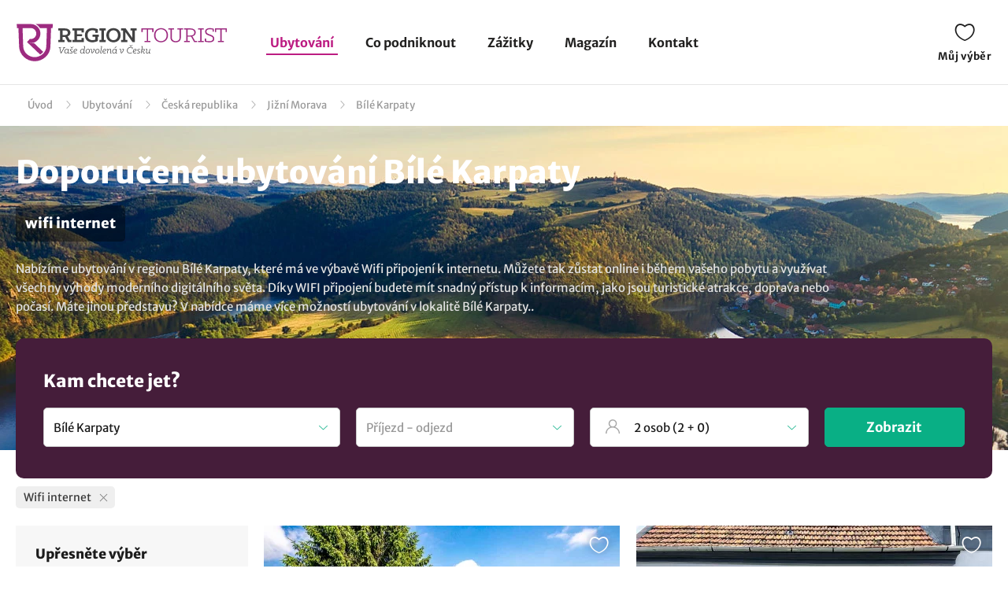

--- FILE ---
content_type: text/html; charset=UTF-8
request_url: https://www.regiontourist.cz/ubytovani/bile-karpaty/wifi-internet/
body_size: 22289
content:
<!DOCTYPE html>
<html lang="cs">
<head>
<meta charset="UTF-8">
<meta name="viewport" content="width=device-width, initial-scale=1">
<meta name="description" content="Vyberte si nejžádanější ubytování v oblasti Bílé Karpaty v regionu Jižní Morava. Nízké ceny a slevy na ubytování v kategorii: wifi internet. Rezevujte přímo u ubytovatele.">
<meta property="og:description" content="Vyberte si nejžádanější ubytování v oblasti Bílé Karpaty v regionu Jižní Morava. Nízké ceny a slevy na ubytování v kategorii: wifi internet. Rezevujte přímo u ubytovatele."/>

<meta name="robots" content="index, follow">
<meta property="og:url" content="https://www.regiontourist.cz/ubytovani/bile-karpaty/wifi-internet/"/>
<meta property="og:title" content="Doporučené ubytování - Bílé Karpaty: wifi internet | Regiontourist.cz"/>
<meta property="og:type" content="website"/>
    <link rel="canonical" href="https://www.regiontourist.cz/ubytovani/bile-karpaty/wifi-internet/"/>
<meta property="og:image" content="https://www.regiontourist.cz/html/frontend/dist/images/banner-whattodo.jpg"/>
<link rel="preload" as="image" href="/html/frontend/dist/images/banner-whattodo-extra-small.webp" media="(max-width: 600px)">
<link rel="prefetch" href="/dist/images/placeholder-452x300.jpg" />
<link rel="apple-touch-icon" sizes="180x180" href="/assets/images/favicon/apple-touch-icon.png">
<link rel="icon" type="image/png" sizes="32x32" href="/assets/images/favicon/favicon-32x32.png">
<link rel="icon" type="image/png" sizes="16x16" href="/assets/images/favicon/favicon-16x16.png">
<link rel="manifest" href="/assets/images/favicon/site.webmanifest">
<link rel="mask-icon" href="/assets/images/favicon/safari-pinned-tab.svg" color="#bc1c82">
<meta name="msapplication-TileColor" content="#ffffff">
<meta name="theme-color" content="#ffffff">
<meta name="seznam-wmt" content="wrfjm13qCKHK6ZYi3916WMScEaIkGamO" />
<title>Doporučené ubytování - Bílé Karpaty: wifi internet | Regiontourist.cz</title>
    

    <link rel="stylesheet" href="/html/frontend/dist/styles/main.min.css?v=1767802119">

                        <!-- Google Tag Manager -->
            <script>(function (w, d, s, l, i) {
                    w[l] = w[l] || [];
                    w[l].push({
                        'gtm.start':
                            new Date().getTime(), event: 'gtm.js'
                    });
                    var f = d.getElementsByTagName(s)[0],
                        j = d.createElement(s), dl = l != 'dataLayer' ? '&l=' + l : '';
                    j.async = true;
                    j.src =
                        'https://www.googletagmanager.com/gtm.js?id=' + i + dl;
                    f.parentNode.insertBefore(j, f);
                })(window, document, 'script', 'dataLayer', 'GTM-PW2LS6V');</script>
            <!-- End Google Tag Manager -->
            
            

        <script type="application/ld+json">
        {
            "@context": "http://schema.org",
            "@type": "WebSite",
            "url": "https://www.regiontourist.cz/",
            "name": "Regiontourist.cz",
            "description": "Pomáháme turistům, ubytovatelům a dodavatelům služeb. Pomůžeme i vám.",
            "author": {
                "@type": "Organization",
                "name": "Regiontourist.cz",
                "url": "https://www.regiontourist.cz/",
                "logo": "https://www.regiontourist.cz/dist/images/logo.svg",
                "foundingDate": "2009-10-27T00:00:00+0000"
            },
            "publisher": {
                "@type": "Organization",
                "name": "Regiontourist.cz"
            }
        }







        </script>
    
</head>
<body>

                        <!-- Google Tag Manager (noscript) -->
            <noscript>
                <iframe src="https://www.googletagmanager.com/ns.html?id=GTM-PW2LS6V" height="0" width="0" style="display:none;visibility:hidden"></iframe>
            </noscript>
            <!-- End Google Tag Manager (noscript) -->
            
            <header>
            <div class="container container-el">
                <div class="row primaryRow no-gutters">
                    <div class="col-auto">
                        <a href="/" id="logo" title="">
                            <img src="/dist/images/logo.svg"
                                 alt=""
                                 width="268"
                                 height="51">
                        </a>
                    </div>
                    <div class="col navWrapper">
                        <nav>
                            <ul>
                                <li class="active">
                                    <a href="/ubytovani/">Ubytování</a>
                                </li>
                                <li class="">
                                    <a href="/co-podniknout/">Co podniknout</a>
                                </li>
                                 <li class="">
                                    <a href="/zazitky/">Zážitky</a>
                                </li>
                                <li class="">
                                    <a href="/magazin/">Magazín</a>
                                </li>
                                <li class="">
                                    <a href="/kontakt/">Kontakt</a>
                                </li>
                                                                                                                            </ul>
                        </nav>
                    </div>
                    <div class="col-lg-auto col-xs">
                        <div class="toolbar">
                                                                                                                <a href="/muj-vyber/" class="open-favorite " title="Můj výběr" rel="nofollow">
                                Můj výběr
                                <i>0</i>
                            </a>
                                                                                                                <a href="#" class="open-menu" title="Menu">
                                <i></i><i></i><i></i>
                                Menu
                            </a>
                        </div>
                    </div>
                </div>
            </div>
        </header>
    
        <section>

        
<div class="container container-el" id="breadcrumbs-wrapper">
    <div class="row">
        <div class="col">
            <div class="breadcrumb">
                <span><a href="/">Úvod</a></span>

                
                                            
                        <span class="hidden-xs"><a href="/ubytovani/">Ubytování</a></span>
                    
                                                                        
                            <span class="hidden-xs"><a href="/ubytovani/ceska-republika/">Česká republika</a></span>
                            <span><a href="/ubytovani/jizni-morava/">Jižní Morava</a></span>
                                                <span class="breadcrumb_last">Bílé Karpaty</span>
                    
                            </div>
        </div>
    </div>
</div>

<script type="application/ld+json">
    {
        "@context": "https://schema.org",
        "@type": "BreadcrumbList",
        "itemListElement": [{
                "@type": "ListItem",
                "position": "1",
                "name": "Ubytování","item": "https://www.regiontourist.cz/ubytovani/"},{
                "@type": "ListItem",
                "position": "2",
                "name": "Česká republika","item": "https://www.regiontourist.cz/ubytovani/ceska-republika/"},{
                "@type": "ListItem",
                "position": "3",
                "name": "Jižní Morava","item": "https://www.regiontourist.cz/ubytovani/jizni-morava/"},{
                "@type": "ListItem",
                "position": "4",
                "name": "Bílé Karpaty"}]
    }



</script>
        <div class="container-fluid headerBanner secondary what-to-dos headerBanner--seo-wrapper">
    <div class="row">
        <div class="container">
            <div class="row wrapper">
                <div class="col">
                    <h1 class="secondary filter-title">
                                                    Doporučené ubytování Bílé Karpaty
                                                                                <small>
                                                                                                                                            <span>wifi internet</span>
                                                                                                                                                                        </small>
                                            </h1>

                    
                    
    <div class="seo-wrapper">
        <div class="overflowbox">
            <div class="data-wrapper">
                                                            Nabízíme ubytování v regionu Bílé Karpaty, které má ve výbavě Wifi připojení k internetu. Můžete tak zůstat online i během vašeho pobytu a využívat všechny výhody moderního digitálního světa. Díky WIFI připojení budete mít snadný přístup k informacím, jako jsou turistické atrakce, doprava nebo počasí. Máte jinou představu? V nabídce máme více možností <a href="/ubytovani/bile-karpaty/">ubytování v lokalitě Bílé Karpaty</a>..

                                                </div>
        </div>
        <div class="text-right">
            <a href="#" class="open-more" data-hide="Skrýt"
               data-show="Zobrazit více">
                Zobrazit více
            </a>
        </div>
    </div>
                </div>
            </div>
        </div>
    </div>
</div>
        <div class="content-wrapper">
            <form action="#" class="formStandard filter-wrapper" method="post" enctype="application/x-www-form-urlencoded">
    <div class="container">
        <div class="row no-gutters bannerOverlay regionFilter" data-district="ceska-republika">
            <div class="col">
                <h2>
                    Kam chcete jet?
                </h2>
                <div class="row">
                    <div class="col col-exs-12">
                        <div class="input search">
                            <input type="text" name="search-accommodation" id="search-accommodation" value="Bílé Karpaty" placeholder="Najděte svou destinaci"
                                                                   data-url="$ubytovani$bile-karpaty$wifi-internet$"
                                    data-url-persons="$ubytovani$bile-karpaty$?o=__ADULTS__,__CHILDREN__"
                                    data-url-date="$ubytovani$bile-karpaty$wifi-internet$?d=__DATEFROM__,__DATETO__"
                                    data-url-both="$ubytovani$bile-karpaty$wifi-internet$?o=__ADULTS__,__CHILDREN__&amp;d=__DATEFROM__,__DATETO__"
                                >
                        </div>
                    </div>
                    <div class="col-md-3 col-xs-12">
                        <div class="input date">
                            <input value="" type="text" id="search-date-from-to" name="search[dateFromTo]" required="required" placeholder="Příjezd - odjezd" readonly="" class="form-control"
                                   data-url="$ubytovani$bile-karpaty$wifi-internet$?d=__DATEFROM__,__DATETO__"
                                   data-url-both="$ubytovani$bile-karpaty$wifi-internet$?o=__ADULTS__,__CHILDREN__&amp;d=__DATEFROM__,__DATETO__"
                            >
                        </div>
                        <div id="lightpickerContainerSearch"></div>
                        <script type="text/javascript">
                            window.addEventListener('load', function() {
                                reinitSearchDateFromTo();
                            });

                            function reinitSearchDateFromTo() {
                                var picker = daterangeLightpickInit("search-date-from-to", '#lightpickerContainerSearch', true);

                                                            }
                        </script>
                   </div>
                    <div class="col-sm col-xs-6 item hidden">
                        <div class="input date arrow">
                            <input value="" type="text" id="search-date-from" name="search[dateFrom]" required="required" data-type="date_from" readonly="" class="form-control">
                        </div>
                    </div>
                    <div class="col-sm col-xs-6 item hidden">
                        <div class="input date">
                            <input value="" type="text" id="search-date-to" name="search[dateTo]" required="required" data-type="date_to" readonly="" class="form-control">
                        </div>
                    </div>
                    <div class="col-md-3 col-xs-12">
                        <div class="input number_person" id="number_person" data-url="$ubytovani$bile-karpaty$?o=__ADULTS__,__CHILDREN__">
                            <input type="text" readonly="readonly" name="number_person" value="Zadejte počet osob" required>
                            <div class="dropdown">
                                <div class="row">
                                    <div class="col person-item">
                                        <div class="subtitle">
                                            Dospělý
                                        </div>
                                        <div class="inputPCS input" data-limit="1">
                                            <i class="minus"></i>
                                            <input value="2" name="pcs" type="text" maxlength="2" class="number-adults">
                                            <i class="plus"></i>
                                        </div>
                                    </div>
                                </div>
                                <div class="row">
                                    <div class="col person-item">
                                        <div class="subtitle">
                                            Děti
                                        </div>
                                        <div class="inputPCS input" data-limit="0">
                                            <i class="minus"></i>
                                            <input value="0" name="pcs" type="text" maxlength="2" class="number-children">
                                            <i class="plus"></i>
                                        </div>
                                    </div>
                                </div>
                                <div class="row">
                                    <div class="col text-right">
                                        <a class="btn standard right btn-save-children">Uložit</a>
                                    </div>
                                </div>
                            </div>
                        </div>
                    </div>
                    <div class="col-md-2 col-xs-12">
                        <div class="row justify-content-end align-items-center">
                            <div class="col mobileReset">
                                <a href="/ubytovani/">Zrušit všechny filtry</a>
                            </div>
                            <div class="col-auto">
                                <button type="submit" class="btn right btn-submit-filter">
                                    Zobrazit
                                </button>
                            </div>
                        </div>
                    </div>
                </div>

            </div>
        </div>
    </div>
    <div class="container">
        <div class="row">
            <div class="col">
                <div class="filterSelectedTop">
                                                                
                    
                                                                        <div class="item" data-filter="$ubytovani$bile-karpaty$">
                                <div>
                                    Wifi internet
                                    <div class="close"></div>
                                </div>
                            </div>
                                            
                                                                                </div>
            </div>
        </div>
    </div>
    <div class="container section">
        <div class="row">
            <div class="col-md-3 col-xs-12">
                <div class="row filterSwitch">
                    <div class="col-xs-12">
                        <a href="#" data-id="categories">
                            Upřesněte výběr
                        </a>
                    </div>
                                    </div>
                <div class="detailedFilter">
                    <div class="title">
                        Upřesněte výběr
                    </div>
                    <a href="/ubytovani/" class="btn standard reset">Zrušit vše</a>
                    <div class="clearfix"></div>
                    <div class="sliderItem">
                        <div class="title">
                            Cena za osobu
                        </div>
                        <div class="sliderWrapper">
                            <span class="minText"></span>
                            <span class="maxText"></span>
                            <input type="hidden" name="priceDefault" value="1" class="detault">
                            <div class="ui-slider"
                                 data-step="1"
                                 data-unit="Kč"
                                 data-min="200"
                                 data-max="1450"
                                 data-min-current="200"
                                 data-max-current="1450"
                                 data-url="$ubytovani$bile-karpaty$wifi-internet$?c=__PRICEFROM__,__PRICETO__">
                            </div>
                            <input type="hidden"
                                   name="priceMin"
                                   autocomplete="off"
                                   value="200"
                                   class="min">
                            <input type="hidden"
                                   name="priceMax"
                                   autocomplete="off"
                                   value="1450"
                                   class="max">
                        </div>
                    </div>
                    <ul data-id="categories">

                        <li class="active has-child">
                            <a href="#"><span>Druh ubytování</span></a>
                            <ul style="display: block;">
                                                                    <li>
                                                                                    <div class="input">
                                                <input class="trigger-checkbox" type="checkbox" id="type_2" value="2" >
                                                <label for="type_2">
                                                    <a href="/ubytovani/penziony/bile-karpaty/" data-filter="$ubytovani$penziony$bile-karpaty$wifi-internet$" title="Penziony" class="trigger-filter">
                                                        <div><span>Penziony</span></div>
                                                    </a>
                                                </label>
                                            </div>
                                                                            </li>
                                                                    <li>
                                                                                    <div class="input">
                                                <input class="trigger-checkbox" type="checkbox" id="type_4" value="4" >
                                                <label for="type_4">
                                                    <a href="/ubytovani/chaty-a-chalupy/bile-karpaty/" data-filter="$ubytovani$chaty-a-chalupy$bile-karpaty$wifi-internet$" title="Chaty a chalupy" class="trigger-filter">
                                                        <div><span>Chaty a chalupy</span></div>
                                                    </a>
                                                </label>
                                            </div>
                                                                            </li>
                                                                    <li>
                                                                                    <div class="input disabled">
                                                <input type="checkbox" id="type_3" disabled="disabled">
                                                <label for="type_3">
                                                    <span>Apartmány</span>
                                                </label>
                                            </div>
                                                                            </li>
                                                                    <li>
                                                                                    <div class="input">
                                                <input class="trigger-checkbox" type="checkbox" id="type_1" value="1" >
                                                <label for="type_1">
                                                    <a href="/ubytovani/hotely/bile-karpaty/" data-filter="$ubytovani$hotely$bile-karpaty$wifi-internet$" title="Hotely" class="trigger-filter">
                                                        <div><span>Hotely</span></div>
                                                    </a>
                                                </label>
                                            </div>
                                                                            </li>
                                                                    <li>
                                                                                    <div class="input disabled">
                                                <input type="checkbox" id="type_5" disabled="disabled">
                                                <label for="type_5">
                                                    <span>Ubytování v soukromí</span>
                                                </label>
                                            </div>
                                                                            </li>
                                                                    <li>
                                                                                    <div class="input disabled">
                                                <input type="checkbox" id="type_6" disabled="disabled">
                                                <label for="type_6">
                                                    <span>Horské chaty</span>
                                                </label>
                                            </div>
                                                                            </li>
                                                                    <li>
                                                                                    <div class="input">
                                                <input class="trigger-checkbox" type="checkbox" id="type_7" value="7" >
                                                <label for="type_7">
                                                    <a href="/ubytovani/farmy-a-statky/bile-karpaty/" data-filter="$ubytovani$farmy-a-statky$bile-karpaty$wifi-internet$" title="Farmy a statky" class="trigger-filter">
                                                        <div><span>Farmy a statky</span></div>
                                                    </a>
                                                </label>
                                            </div>
                                                                            </li>
                                                            </ul>
                        </li>

                        <li class="active has-child">
                            <a href="#"><span>Pobyty se psem</span></a>
                            <ul style="display: block;">
                                <li>
                                                                            <div class="input">
                                            <input class="trigger-checkbox" type="checkbox" id="dog" value="dog" >
                                            <label for="dog">
                                                <a href="/ubytovani/bile-karpaty/pobyty-se-psem/"
                                                   data-filter="$ubytovani$bile-karpaty$wifi-internet$pobyty-se-psem$" class="trigger-filter">
                                                    <div><span>Ano</span></div>
                                                </a>
                                            </label>
                                        </div>
                                                                    </li>
                            </ul>
                        </li>

                                                    <li class="active has-child">
                                <a href="#"><span>Vybavení pro děti</span></a>
                                <ul style="display: block;">
                                                                            <li>
                                                                                            <div class="input">
                                                    <input class="trigger-checkbox" type="checkbox" id="equipment_detsky-koutek-nebo-herna" value="detsky-koutek-nebo-herna" >
                                                    <label for="equipment_detsky-koutek-nebo-herna">
                                                        <a href="/ubytovani/bile-karpaty/detsky-koutek-nebo-herna/" data-filter="$ubytovani$bile-karpaty$detsky-koutek-nebo-herna$wifi-internet$" title="Dětský koutek nebo herna" class="trigger-filter">
                                                            <div><span>Dětský koutek nebo herna</span></div>
                                                        </a>
                                                    </label>
                                                </div>
                                                                                    </li>
                                                                            <li>
                                                                                            <div class="input">
                                                    <input class="trigger-checkbox" type="checkbox" id="equipment_venkovni-detske-hriste" value="venkovni-detske-hriste" >
                                                    <label for="equipment_venkovni-detske-hriste">
                                                        <a href="/ubytovani/bile-karpaty/venkovni-detske-hriste/" data-filter="$ubytovani$bile-karpaty$venkovni-detske-hriste$wifi-internet$" title="Venkovní dětské hřiště" class="trigger-filter">
                                                            <div><span>Venkovní dětské hřiště</span></div>
                                                        </a>
                                                    </label>
                                                </div>
                                                                                    </li>
                                                                            <li>
                                                                                            <div class="input">
                                                    <input class="trigger-checkbox" type="checkbox" id="equipment_detska-postylka" value="detska-postylka" >
                                                    <label for="equipment_detska-postylka">
                                                        <a href="/ubytovani/bile-karpaty/detska-postylka/" data-filter="$ubytovani$bile-karpaty$detska-postylka$wifi-internet$" title="Dětská postýlka" class="trigger-filter">
                                                            <div><span>Dětská postýlka</span></div>
                                                        </a>
                                                    </label>
                                                </div>
                                                                                    </li>
                                                                            <li>
                                                                                            <div class="input">
                                                    <input class="trigger-checkbox" type="checkbox" id="equipment_detska-zidlicka" value="detska-zidlicka" >
                                                    <label for="equipment_detska-zidlicka">
                                                        <a href="/ubytovani/bile-karpaty/detska-zidlicka/" data-filter="$ubytovani$bile-karpaty$detska-zidlicka$wifi-internet$" title="Dětská židlička" class="trigger-filter">
                                                            <div><span>Dětská židlička</span></div>
                                                        </a>
                                                    </label>
                                                </div>
                                                                                    </li>
                                                                            <li>
                                                                                            <div class="input disabled">
                                                    <input type="checkbox" id="equipment_prebalovaci-pult" disabled="disabled">
                                                    <label for="equipment_prebalovaci-pult">
                                                        <span>Přebalovací pult</span>
                                                    </label>
                                                </div>
                                                                                    </li>
                                                                    </ul>
                            </li>
                                                    <li class="active has-child">
                                <a href="#"><span>Vybavení</span></a>
                                <ul style="display: block;">
                                                                            <li>
                                                                                            <div class="input">
                                                    <input class="trigger-checkbox" type="checkbox" id="equipment_wifi-internet" value="wifi-internet" checked="checked">
                                                    <label for="equipment_wifi-internet">
                                                        <a href="/ubytovani/bile-karpaty/wifi-internet/" data-filter="$ubytovani$bile-karpaty$" title="Wifi internet" class="trigger-filter">
                                                            <div><span>Wifi internet</span></div>
                                                        </a>
                                                    </label>
                                                </div>
                                                                                    </li>
                                                                            <li>
                                                                                            <div class="input">
                                                    <input class="trigger-checkbox" type="checkbox" id="equipment_restaurace" value="restaurace" >
                                                    <label for="equipment_restaurace">
                                                        <a href="/ubytovani/bile-karpaty/restaurace/" data-filter="$ubytovani$bile-karpaty$restaurace$wifi-internet$" title="Restaurace" class="trigger-filter">
                                                            <div><span>Restaurace</span></div>
                                                        </a>
                                                    </label>
                                                </div>
                                                                                    </li>
                                                                    </ul>
                            </li>
                                                    <li class="active has-child">
                                <a href="#"><span>Wellness a relax</span></a>
                                <ul style="display: block;">
                                                                            <li>
                                                                                            <div class="input">
                                                    <input class="trigger-checkbox" type="checkbox" id="equipment_venkovni-bazen" value="venkovni-bazen" >
                                                    <label for="equipment_venkovni-bazen">
                                                        <a href="/ubytovani/bile-karpaty/venkovni-bazen/" data-filter="$ubytovani$bile-karpaty$venkovni-bazen$wifi-internet$" title="Venkovní bazén" class="trigger-filter">
                                                            <div><span>Venkovní bazén</span></div>
                                                        </a>
                                                    </label>
                                                </div>
                                                                                    </li>
                                                                            <li>
                                                                                            <div class="input disabled">
                                                    <input type="checkbox" id="equipment_kryty-bazen" disabled="disabled">
                                                    <label for="equipment_kryty-bazen">
                                                        <span>Krytý bazén</span>
                                                    </label>
                                                </div>
                                                                                    </li>
                                                                            <li>
                                                                                            <div class="input">
                                                    <input class="trigger-checkbox" type="checkbox" id="equipment_finska-sauna" value="finska-sauna" >
                                                    <label for="equipment_finska-sauna">
                                                        <a href="/ubytovani/bile-karpaty/finska-sauna/" data-filter="$ubytovani$bile-karpaty$finska-sauna$wifi-internet$" title="Finská sauna" class="trigger-filter">
                                                            <div><span>Finská sauna</span></div>
                                                        </a>
                                                    </label>
                                                </div>
                                                                                    </li>
                                                                            <li>
                                                                                            <div class="input">
                                                    <input class="trigger-checkbox" type="checkbox" id="equipment_infrasauna" value="infrasauna" >
                                                    <label for="equipment_infrasauna">
                                                        <a href="/ubytovani/bile-karpaty/infrasauna/" data-filter="$ubytovani$bile-karpaty$infrasauna$wifi-internet$" title="Infrasauna" class="trigger-filter">
                                                            <div><span>Infrasauna</span></div>
                                                        </a>
                                                    </label>
                                                </div>
                                                                                    </li>
                                                                            <li>
                                                                                            <div class="input">
                                                    <input class="trigger-checkbox" type="checkbox" id="equipment_whirlpool" value="whirlpool" >
                                                    <label for="equipment_whirlpool">
                                                        <a href="/ubytovani/bile-karpaty/whirlpool/" data-filter="$ubytovani$bile-karpaty$whirlpool$wifi-internet$" title="Whirlpool" class="trigger-filter">
                                                            <div><span>Whirlpool</span></div>
                                                        </a>
                                                    </label>
                                                </div>
                                                                                    </li>
                                                                            <li>
                                                                                            <div class="input disabled">
                                                    <input type="checkbox" id="equipment_viriva-vana" disabled="disabled">
                                                    <label for="equipment_viriva-vana">
                                                        <span>Vířivá vana</span>
                                                    </label>
                                                </div>
                                                                                    </li>
                                                                            <li>
                                                                                            <div class="input disabled">
                                                    <input type="checkbox" id="equipment_fitness-centrum" disabled="disabled">
                                                    <label for="equipment_fitness-centrum">
                                                        <span>Fitness centrum</span>
                                                    </label>
                                                </div>
                                                                                    </li>
                                                                    </ul>
                            </li>
                        
                                                                                                                                        <li class="active has-child">
                                    <a href="#">
                                        <div><span>Pro koho</span></div>
                                    </a>
                                    <ul style="display: block;">
                                                                                                                                <li>
                                                                                                    <div class="input">
                                                        <input class="trigger-checkbox" type="checkbox" id="tag_259" value="259" >
                                                        <label for="tag_259">
                                                            <a href="/ubytovani/bile-karpaty/pro-seniory/" data-filter="$ubytovani$bile-karpaty$pro-seniory$wifi-internet$" title="pro seniory" class="trigger-filter">
                                                                <div><span>pro seniory</span></div>
                                                            </a>
                                                        </label>
                                                    </div>
                                                                                            </li>
                                                                                                                                <li>
                                                                                                    <div class="input">
                                                        <input class="trigger-checkbox" type="checkbox" id="tag_260" value="260" >
                                                        <label for="tag_260">
                                                            <a href="/ubytovani/bile-karpaty/pro-skupiny/" data-filter="$ubytovani$bile-karpaty$pro-skupiny$wifi-internet$" title="pro skupiny" class="trigger-filter">
                                                                <div><span>pro skupiny</span></div>
                                                            </a>
                                                        </label>
                                                    </div>
                                                                                            </li>
                                                                                                                                <li>
                                                                                                    <div class="input">
                                                        <input class="trigger-checkbox" type="checkbox" id="tag_261" value="261" >
                                                        <label for="tag_261">
                                                            <a href="/ubytovani/bile-karpaty/pro-skoly-a-organizace/" data-filter="$ubytovani$bile-karpaty$pro-skoly-a-organizace$wifi-internet$" title="pro školy a organizace" class="trigger-filter">
                                                                <div><span>pro školy a organizace</span></div>
                                                            </a>
                                                        </label>
                                                    </div>
                                                                                            </li>
                                                                                                                                <li>
                                                                                                    <div class="input">
                                                        <input class="trigger-checkbox" type="checkbox" id="tag_263" value="263" >
                                                        <label for="tag_263">
                                                            <a href="/ubytovani/bile-karpaty/pro-sportovce/" data-filter="$ubytovani$bile-karpaty$pro-sportovce$wifi-internet$" title="pro sportovce" class="trigger-filter">
                                                                <div><span>pro sportovce</span></div>
                                                            </a>
                                                        </label>
                                                    </div>
                                                                                            </li>
                                                                                                                                <li>
                                                                                                    <div class="input">
                                                        <input class="trigger-checkbox" type="checkbox" id="tag_256" value="256" >
                                                        <label for="tag_256">
                                                            <a href="/ubytovani/bile-karpaty/pro-rodiny-s-detmi/" data-filter="$ubytovani$bile-karpaty$pro-rodiny-s-detmi$wifi-internet$" title="pro rodiny s dětmi" class="trigger-filter">
                                                                <div><span>pro rodiny s dětmi</span></div>
                                                            </a>
                                                        </label>
                                                    </div>
                                                                                            </li>
                                                                                                                                <li>
                                                                                                    <div class="input">
                                                        <input class="trigger-checkbox" type="checkbox" id="tag_257" value="257" >
                                                        <label for="tag_257">
                                                            <a href="/ubytovani/bile-karpaty/pro-rodice-s-detskym-kocarkem/" data-filter="$ubytovani$bile-karpaty$pro-rodice-s-detskym-kocarkem$wifi-internet$" title="pro rodiče s dětským kočárkem" class="trigger-filter">
                                                                <div><span>pro rodiče s dětským kočárkem</span></div>
                                                            </a>
                                                        </label>
                                                    </div>
                                                                                            </li>
                                                                                                                                <li>
                                                                                                    <div class="input">
                                                        <input class="trigger-checkbox" type="checkbox" id="tag_264" value="264" >
                                                        <label for="tag_264">
                                                            <a href="/ubytovani/bile-karpaty/pro-firmy/" data-filter="$ubytovani$bile-karpaty$pro-firmy$wifi-internet$" title="pro firmy" class="trigger-filter">
                                                                <div><span>pro firmy</span></div>
                                                            </a>
                                                        </label>
                                                    </div>
                                                                                            </li>
                                                                                                                                <li>
                                                                                                    <div class="input">
                                                        <input class="trigger-checkbox" type="checkbox" id="tag_258" value="258" >
                                                        <label for="tag_258">
                                                            <a href="/ubytovani/bile-karpaty/pro-dva/" data-filter="$ubytovani$bile-karpaty$pro-dva$wifi-internet$" title="pro dva" class="trigger-filter">
                                                                <div><span>pro dva</span></div>
                                                            </a>
                                                        </label>
                                                    </div>
                                                                                            </li>
                                                                                                                                <li>
                                                                                                    <div class="input">
                                                        <input class="trigger-checkbox" type="checkbox" id="tag_262" value="262" >
                                                        <label for="tag_262">
                                                            <a href="/ubytovani/bile-karpaty/pro-vozickare/" data-filter="$ubytovani$bile-karpaty$pro-vozickare$wifi-internet$" title="pro vozíčkáře" class="trigger-filter">
                                                                <div><span>pro vozíčkáře</span></div>
                                                            </a>
                                                        </label>
                                                    </div>
                                                                                            </li>
                                                                            </ul>
                                </li>
                                                                                                                <li class="active has-child">
                                    <a href="#">
                                        <div><span>Téma</span></div>
                                    </a>
                                    <ul style="display: block;">
                                                                                                                                <li>
                                                                                                    <div class="input">
                                                        <input class="trigger-checkbox" type="checkbox" id="tag_279" value="279" >
                                                        <label for="tag_279">
                                                            <a href="/ubytovani/bile-karpaty/cestovani-se-psem/" data-filter="$ubytovani$bile-karpaty$cestovani-se-psem$wifi-internet$" title="se psem" class="trigger-filter">
                                                                <div><span>se psem</span></div>
                                                            </a>
                                                        </label>
                                                    </div>
                                                                                            </li>
                                                                                                                                <li>
                                                                                                    <div class="input disabled">
                                                        <input type="checkbox" id="tag_281" disabled="disabled">
                                                        <label for="tag_281">
                                                            <span>levné cestování</span>
                                                        </label>
                                                    </div>
                                                                                            </li>
                                                                                                                                <li>
                                                                                                    <div class="input">
                                                        <input class="trigger-checkbox" type="checkbox" id="tag_282" value="282" >
                                                        <label for="tag_282">
                                                            <a href="/ubytovani/bile-karpaty/ubytovani-v-prirode/" data-filter="$ubytovani$bile-karpaty$ubytovani-v-prirode$wifi-internet$" title="ubytování v přírodě" class="trigger-filter">
                                                                <div><span>ubytování v přírodě</span></div>
                                                            </a>
                                                        </label>
                                                    </div>
                                                                                            </li>
                                                                                                                                <li>
                                                                                                    <div class="input">
                                                        <input class="trigger-checkbox" type="checkbox" id="tag_284" value="284" >
                                                        <label for="tag_284">
                                                            <a href="/ubytovani/bile-karpaty/ubytovani-na-horach/" data-filter="$ubytovani$bile-karpaty$ubytovani-na-horach$wifi-internet$" title="ubytování na horách" class="trigger-filter">
                                                                <div><span>ubytování na horách</span></div>
                                                            </a>
                                                        </label>
                                                    </div>
                                                                                            </li>
                                                                                                                                <li>
                                                                                                    <div class="input">
                                                        <input class="trigger-checkbox" type="checkbox" id="tag_278" value="278" >
                                                        <label for="tag_278">
                                                            <a href="/ubytovani/bile-karpaty/wellness-a-relax/" data-filter="$ubytovani$bile-karpaty$wellness-a-relax$wifi-internet$" title="wellness a relax" class="trigger-filter">
                                                                <div><span>wellness a relax</span></div>
                                                            </a>
                                                        </label>
                                                    </div>
                                                                                            </li>
                                                                                                                                <li>
                                                                                                    <div class="input">
                                                        <input class="trigger-checkbox" type="checkbox" id="tag_297" value="297" >
                                                        <label for="tag_297">
                                                            <a href="/ubytovani/bile-karpaty/na-vikend/" data-filter="$ubytovani$bile-karpaty$na-vikend$wifi-internet$" title="na víkend" class="trigger-filter">
                                                                <div><span>na víkend</span></div>
                                                            </a>
                                                        </label>
                                                    </div>
                                                                                            </li>
                                                                                                                                <li>
                                                                                                    <div class="input disabled">
                                                        <input type="checkbox" id="tag_288" disabled="disabled">
                                                        <label for="tag_288">
                                                            <span>agroturistika</span>
                                                        </label>
                                                    </div>
                                                                                            </li>
                                                                                                                                <li>
                                                                                                    <div class="input">
                                                        <input class="trigger-checkbox" type="checkbox" id="tag_277" value="277" >
                                                        <label for="tag_277">
                                                            <a href="/ubytovani/bile-karpaty/romanticke-cestovani/" data-filter="$ubytovani$bile-karpaty$romanticke-cestovani$wifi-internet$" title="romantické cestování" class="trigger-filter">
                                                                <div><span>romantické cestování</span></div>
                                                            </a>
                                                        </label>
                                                    </div>
                                                                                            </li>
                                                                                                                                <li>
                                                                                                    <div class="input">
                                                        <input class="trigger-checkbox" type="checkbox" id="tag_280" value="280" >
                                                        <label for="tag_280">
                                                            <a href="/ubytovani/bile-karpaty/luxusni-cestovani/" data-filter="$ubytovani$bile-karpaty$luxusni-cestovani$wifi-internet$" title="luxusní cestování" class="trigger-filter">
                                                                <div><span>luxusní cestování</span></div>
                                                            </a>
                                                        </label>
                                                    </div>
                                                                                            </li>
                                                                                                                                <li>
                                                                                                    <div class="input disabled">
                                                        <input type="checkbox" id="tag_283" disabled="disabled">
                                                        <label for="tag_283">
                                                            <span>ubytování na sjezdovce</span>
                                                        </label>
                                                    </div>
                                                                                            </li>
                                                                                                                                <li>
                                                                                                    <div class="input">
                                                        <input class="trigger-checkbox" type="checkbox" id="tag_285" value="285" >
                                                        <label for="tag_285">
                                                            <a href="/ubytovani/bile-karpaty/ubytovani-na-samote/" data-filter="$ubytovani$bile-karpaty$ubytovani-na-samote$wifi-internet$" title="ubytování na samotě" class="trigger-filter">
                                                                <div><span>ubytování na samotě</span></div>
                                                            </a>
                                                        </label>
                                                    </div>
                                                                                            </li>
                                                                                                                                <li>
                                                                                                    <div class="input">
                                                        <input class="trigger-checkbox" type="checkbox" id="tag_287" value="287" >
                                                        <label for="tag_287">
                                                            <a href="/ubytovani/bile-karpaty/amazing-places/" data-filter="$ubytovani$bile-karpaty$amazing-places$wifi-internet$" title="amazing places" class="trigger-filter">
                                                                <div><span>amazing places</span></div>
                                                            </a>
                                                        </label>
                                                    </div>
                                                                                            </li>
                                                                                                                                <li>
                                                                                                    <div class="input disabled">
                                                        <input type="checkbox" id="tag_286" disabled="disabled">
                                                        <label for="tag_286">
                                                            <span>ubytování u vody</span>
                                                        </label>
                                                    </div>
                                                                                            </li>
                                                                                                                                <li>
                                                                                                    <div class="input disabled">
                                                        <input type="checkbox" id="tag_275" disabled="disabled">
                                                        <label for="tag_275">
                                                            <span>cestování za jídlem</span>
                                                        </label>
                                                    </div>
                                                                                            </li>
                                                                                                                                <li>
                                                                                                    <div class="input">
                                                        <input class="trigger-checkbox" type="checkbox" id="tag_274" value="274" >
                                                        <label for="tag_274">
                                                            <a href="/ubytovani/bile-karpaty/cestovani-za-vinem/" data-filter="$ubytovani$bile-karpaty$cestovani-za-vinem$wifi-internet$" title="cestování za vínem" class="trigger-filter">
                                                                <div><span>cestování za vínem</span></div>
                                                            </a>
                                                        </label>
                                                    </div>
                                                                                            </li>
                                                                                                                                <li>
                                                                                                    <div class="input disabled">
                                                        <input type="checkbox" id="tag_273" disabled="disabled">
                                                        <label for="tag_273">
                                                            <span>cestování za pivem</span>
                                                        </label>
                                                    </div>
                                                                                            </li>
                                                                                                                                <li>
                                                                                                    <div class="input disabled">
                                                        <input type="checkbox" id="tag_303" disabled="disabled">
                                                        <label for="tag_303">
                                                            <span>když prší</span>
                                                        </label>
                                                    </div>
                                                                                            </li>
                                                                            </ul>
                                </li>
                                                                                                                                                                                                                                                                                                                                                                                                                                                                                                                                                                                                                                                                    </ul>
                    <a href="/ubytovani/" class="btn standard reset secondary">Zrušit vše</a>
                    <div class="row mobileAction">
                        <div class="col">
                            <a href="/ubytovani/" class="mobileReset">Zrušit filtry</a>
                        </div>
                                            </div>
                </div>
                <div class="clearfix"></div>
                <div class="filterSelected">
                                                                
                    
                                                                        <div class="item" data-filter="$ubytovani$bile-karpaty$">
                                <div>
                                    Wifi internet
                                    <div class="close"></div>
                                </div>
                            </div>
                                            
                                                                                </div>
            </div>
            <div class="col-md-9 col-xs-12">
                <div class="row post-list secondary">
                                            <div class="col-sm-6 col-xs-6 col-exs-12 item secondary">
                            <article>
            <a href="/ubytovani/chalupa-paseky/" title="Chalupa Paseky"
           class="image secondary">
                                        <picture>
                    <source srcset="https://www.regiontourist.cz/media/cache/accommodation_list_thumb_big/uploads/accommodation/360/chalupy_bile_karpaty_1.jpg.webp" type="image/webp">
                    <img src="https://www.regiontourist.cz/media/cache/accommodation_list_thumb_big/uploads/accommodation/360/chalupy_bile_karpaty_1.jpg" alt="" width="452" height="300" loading="lazy">
                </picture>
            
                        <div class="favorite btn-trigger-favorite "
                 data-url="/muj-vyber/pridat/ubytovani/"
                 data-id="360"></div>
        </a>
        <div class="content border">
        <h3>
            <a href="/ubytovani/chalupa-paseky/" title="Chalupa Paseky">
                Chalupa Paseky
            </a>
        </h3>
        <p class="categories">
                            <span>Východní Morava</span>
            
                            <span>
                    Vápenice
                                    </span>
                    </p>
        <div class="rating star-10 nohover disabled" data-class="star-10">
    <div class="star">
        <span class="star-a star-in-1"></span>
        <span class="star-b star-in-2"></span>
    </div>
    <div class="star">
        <span class="star-a star-in-3"></span>
        <span class="star-b star-in-4"></span>
    </div>
    <div class="star">
        <span class="star-a star-in-5"></span>
        <span class="star-b star-in-6"></span>
    </div>
    <div class="star">
        <span class="star-a star-in-7"></span>
        <span class="star-b star-in-8"></span>
    </div>
    <div class="star">
        <span class="star-a star-in-9"></span>
        <span class="star-b star-in-10"></span>
    </div>
    <div class="result">
        <span class="avg">10</span>/<span>10</span>
    </div>
</div>
                    <p class="price">
                Cena od <strong>388 Kč</strong> do <strong>1161 Kč</strong><br>
                            </p>
            </div>
    <div class="action">
        <div class="titleCaption">
            Představení
        </div>
        <a href="#" title="Rychlé představení" class="more-show">
            <span>Rychlé&nbsp;</span><span>představení</span>
        </a>
        <a href="/ubytovani/chalupa-paseky/" class="btn tertiary" title="Detail ubytování">
            Detail<span> ubytování</span>
        </a>
        <div class="showMore">
            <p>
                V překrásné přírodě Bílých Karpat se vám nabízí možnost pronájmu parádní Chalupy Paseky s kapacitou až pro 18 osob. Dokonalé zá...
            </p>
            <ul>
                                    <li>
                        Majitelé si dali vskutku záležet.  Interiéry navrženy na principech Feng Shui vytváří dokonalou harmonii pro strávení úžasného pobytu v kouzelné krajině Bílých Karpat.
                    </li>
                
                                    <li>
                        Dostatek prostoru a soukromí pro ubytované hosty. Je libo relax v sauně nebo v létě ve venkovním bazénu? Užijte si báječný pobyt s přáteli.
                    </li>
                
                                    <li>
                        Okolí ideální pro turisty a cyklisty. Místo jako stvořené pro aktivní odpočinek.
                    </li>
                            </ul>
            <div>
                <a href="#" title="Rychlé představení" class="more-show-close">
                    Rychlé představení
                </a>
            </div>
        </div>
    </div>
</article>                        </div>
                                            <div class="col-sm-6 col-xs-6 col-exs-12 item secondary">
                            <article>
            <a href="/ubytovani/ubytovani-na-kovarne/" title="Ubytování Na kovárně"
           class="image secondary">
                                        <picture>
                    <source srcset="https://www.regiontourist.cz/media/cache/accommodation_list_thumb_big/uploads/accommodation/384/ubytovan-na-kovarne-exterier-105.jpg.webp" type="image/webp">
                    <img src="https://www.regiontourist.cz/media/cache/accommodation_list_thumb_big/uploads/accommodation/384/ubytovan-na-kovarne-exterier-105.jpg" alt="" width="452" height="300" loading="lazy">
                </picture>
            
                        <div class="favorite btn-trigger-favorite "
                 data-url="/muj-vyber/pridat/ubytovani/"
                 data-id="384"></div>
        </a>
        <div class="content border">
        <h3>
            <a href="/ubytovani/ubytovani-na-kovarne/" title="Ubytování Na kovárně">
                Ubytování Na kovárně
            </a>
        </h3>
        <p class="categories">
                            <span>Jižní Morava</span>
            
                            <span>
                    Boršice u Blatnice
                                    </span>
                    </p>
        <div class="rating star-9 nohover disabled" data-class="star-9">
    <div class="star">
        <span class="star-a star-in-1"></span>
        <span class="star-b star-in-2"></span>
    </div>
    <div class="star">
        <span class="star-a star-in-3"></span>
        <span class="star-b star-in-4"></span>
    </div>
    <div class="star">
        <span class="star-a star-in-5"></span>
        <span class="star-b star-in-6"></span>
    </div>
    <div class="star">
        <span class="star-a star-in-7"></span>
        <span class="star-b star-in-8"></span>
    </div>
    <div class="star">
        <span class="star-a star-in-9"></span>
        <span class="star-b star-in-10"></span>
    </div>
    <div class="result">
        <span class="avg">9.4</span>/<span>10</span>
    </div>
</div>
                    <p class="price">
                Cena od <strong>248 Kč</strong> do <strong>967 Kč</strong><br>
                            </p>
            </div>
    <div class="action">
        <div class="titleCaption">
            Představení
        </div>
        <a href="#" title="Rychlé představení" class="more-show">
            <span>Rychlé&nbsp;</span><span>představení</span>
        </a>
        <a href="/ubytovani/ubytovani-na-kovarne/" class="btn tertiary" title="Detail ubytování">
            Detail<span> ubytování</span>
        </a>
        <div class="showMore">
            <p>
                Pronajměte si bývalou kovárnu  ve vinařské obci Brošice u Blatnice. Objevte krásy Bílých Karpat a užijte si pobyt s atmosférou...
            </p>
            <ul>
                                    <li>
                        Romantické ubytování v prostředí bývalé kovárny. Domek prošel celkovou rekonstrukcí a nabízí moderní ubytování.
                    </li>
                
                                    <li>
                        Rodiny s dětmi uvítají blízké dětské hřiště (50 m)  a milovníci vína vyhlášené vinařství Zlomek&amp;Vávra (750 m).
                    </li>
                
                                    <li>
                        Hezká poloha za poznáním Bílých Karpat. Místo vhodné pro cyklisty.
                    </li>
                            </ul>
            <div>
                <a href="#" title="Rychlé představení" class="more-show-close">
                    Rychlé představení
                </a>
            </div>
        </div>
    </div>
</article>                        </div>
                                            <div class="col-sm-6 col-xs-6 col-exs-12 item secondary">
                            <article>
            <a href="/ubytovani/chata-lopenik/" title="Chata Lopeník"
           class="image secondary">
                                        <picture>
                    <source srcset="https://www.regiontourist.cz/media/cache/accommodation_list_thumb_big/uploads/accommodation/891/chata-lopenik-15-optimized.jpg.webp" type="image/webp">
                    <img src="https://www.regiontourist.cz/media/cache/accommodation_list_thumb_big/uploads/accommodation/891/chata-lopenik-15-optimized.jpg" alt="" width="452" height="300" loading="lazy">
                </picture>
            
                        <div class="favorite btn-trigger-favorite "
                 data-url="/muj-vyber/pridat/ubytovani/"
                 data-id="891"></div>
        </a>
        <div class="content border">
        <h3>
            <a href="/ubytovani/chata-lopenik/" title="Chata Lopeník">
                Chata Lopeník
            </a>
        </h3>
        <p class="categories">
                            <span>Východní Morava</span>
            
                            <span>
                    Lopeník
                                            <span class="distance ml-1">(1 km)</span>
                                    </span>
                    </p>
        <div class="rating star-9 nohover disabled" data-class="star-9">
    <div class="star">
        <span class="star-a star-in-1"></span>
        <span class="star-b star-in-2"></span>
    </div>
    <div class="star">
        <span class="star-a star-in-3"></span>
        <span class="star-b star-in-4"></span>
    </div>
    <div class="star">
        <span class="star-a star-in-5"></span>
        <span class="star-b star-in-6"></span>
    </div>
    <div class="star">
        <span class="star-a star-in-7"></span>
        <span class="star-b star-in-8"></span>
    </div>
    <div class="star">
        <span class="star-a star-in-9"></span>
        <span class="star-b star-in-10"></span>
    </div>
    <div class="result">
        <span class="avg">9</span>/<span>10</span>
    </div>
</div>
                    <p class="price">
                Cena od <strong>367 Kč</strong> do <strong>900 Kč</strong><br>
                            </p>
            </div>
    <div class="action">
        <div class="titleCaption">
            Představení
        </div>
        <a href="#" title="Rychlé představení" class="more-show">
            <span>Rychlé&nbsp;</span><span>představení</span>
        </a>
        <a href="/ubytovani/chata-lopenik/" class="btn tertiary" title="Detail ubytování">
            Detail<span> ubytování</span>
        </a>
        <div class="showMore">
            <p>
                Chata Lopeník nabízí ubytování a dovolenou v klidné části Bílých Karpat na moravsko-slovenském pomezí, v oblasti Kopanic nedale...
            </p>
            <ul>
                                    <li>
                        Rozsáhlé zázemí pro relax i aktivní pobyt: wellness centrum, venkovní bazén, sportovní hřiště, tenisový kurt i dětské hřiště přímo v areálu.
                    </li>
                
                                    <li>
                        Vhodné pro rodiny i skupiny: široká nabídka pokojů i samostatných chatek, restaurace s domácí kuchyní a prostory pro oslavy, školení nebo firemní akce.
                    </li>
                
                                    <li>
                        Dlouholetá tradice a zkušenosti s hosty: více než 20 let provozu zaručuje stabilní kvalitu služeb, vstřícný přístup personálu a dobře fungující zázemí pro rekreační pobyty, rodinné dovolené i firemní akce.
                    </li>
                            </ul>
            <div>
                <a href="#" title="Rychlé představení" class="more-show-close">
                    Rychlé představení
                </a>
            </div>
        </div>
    </div>
</article>                        </div>
                                            <div class="col-sm-6 col-xs-6 col-exs-12 item secondary">
                            <article>
            <a href="/ubytovani/chalupa-u-martina/" title="Chalupa u Martina"
           class="image secondary">
                                        <picture>
                    <source srcset="https://www.regiontourist.cz/media/cache/accommodation_list_thumb_big/uploads/accommodation/640/chalupa-u-martina-pozemek-3-optimized.jpg.webp" type="image/webp">
                    <img src="https://www.regiontourist.cz/media/cache/accommodation_list_thumb_big/uploads/accommodation/640/chalupa-u-martina-pozemek-3-optimized.jpg" alt="" width="452" height="300" loading="lazy">
                </picture>
            
                        <div class="favorite btn-trigger-favorite "
                 data-url="/muj-vyber/pridat/ubytovani/"
                 data-id="640"></div>
        </a>
        <div class="content border">
        <h3>
            <a href="/ubytovani/chalupa-u-martina/" title="Chalupa u Martina">
                Chalupa u Martina
            </a>
        </h3>
        <p class="categories">
                            <span>Východní Morava</span>
            
                            <span>
                    Vápenice
                                            <span class="distance ml-1">(6 km)</span>
                                    </span>
                    </p>
        <div class="rating star-8 nohover disabled" data-class="star-8">
    <div class="star">
        <span class="star-a star-in-1"></span>
        <span class="star-b star-in-2"></span>
    </div>
    <div class="star">
        <span class="star-a star-in-3"></span>
        <span class="star-b star-in-4"></span>
    </div>
    <div class="star">
        <span class="star-a star-in-5"></span>
        <span class="star-b star-in-6"></span>
    </div>
    <div class="star">
        <span class="star-a star-in-7"></span>
        <span class="star-b star-in-8"></span>
    </div>
    <div class="star">
        <span class="star-a star-in-9"></span>
        <span class="star-b star-in-10"></span>
    </div>
    <div class="result">
        <span class="avg">8</span>/<span>10</span>
    </div>
</div>
                    <p class="price">
                Cena od <strong>223 Kč</strong> do <strong>330 Kč</strong><br>
                            </p>
            </div>
    <div class="action">
        <div class="titleCaption">
            Představení
        </div>
        <a href="#" title="Rychlé představení" class="more-show">
            <span>Rychlé&nbsp;</span><span>představení</span>
        </a>
        <a href="/ubytovani/chalupa-u-martina/" class="btn tertiary" title="Detail ubytování">
            Detail<span> ubytování</span>
        </a>
        <div class="showMore">
            <p>
                Uprostřed malebné přírody Moravských Kopanic v Chráněné krajinné oblasti Bílé Karpaty leží Chalupa u Martina. Nachází se v klid...
            </p>
            <ul>
                                    <li>
                        ideální místo pro odpočinek s výhledem na malebné kopce Bílých Karpat.
                    </li>
                
                                    <li>
                        pohodlné zázemí pro rodiny či menší skupiny se zahradou, dětským hřištěm, bazénem a grilování včetně posezení.
                    </li>
                
                                    <li>
                        infrasauna, kde si můžete užít sklenku moravského vína z domácí vinotéky nebo se kochat výhledem z terasy.
                    </li>
                            </ul>
            <div>
                <a href="#" title="Rychlé představení" class="more-show-close">
                    Rychlé představení
                </a>
            </div>
        </div>
    </div>
</article>                        </div>
                                            <div class="col-sm-6 col-xs-6 col-exs-12 item secondary">
                            <article>
            <a href="/ubytovani/slovacky-dvur/" title="Slovácký dvůr"
           class="image secondary">
                                        <picture>
                    <source srcset="https://www.regiontourist.cz/media/cache/accommodation_list_thumb_big/uploads/accommodation/569/slovacky-dvur-ostarozna-nova-ves-3-optimized.jpg.webp" type="image/webp">
                    <img src="https://www.regiontourist.cz/media/cache/accommodation_list_thumb_big/uploads/accommodation/569/slovacky-dvur-ostarozna-nova-ves-3-optimized.jpg" alt="" width="452" height="300" loading="lazy">
                </picture>
            
                        <div class="favorite btn-trigger-favorite "
                 data-url="/muj-vyber/pridat/ubytovani/"
                 data-id="569"></div>
        </a>
        <div class="content border">
        <h3>
            <a href="/ubytovani/slovacky-dvur/" title="Slovácký dvůr">
                Slovácký dvůr
            </a>
        </h3>
        <p class="categories">
                            <span>Východní Morava</span>
            
                            <span>
                    Ostrožská Nová Ves
                                            <span class="distance ml-1">(25 km)</span>
                                    </span>
                    </p>
        <div class="rating star-9 nohover disabled" data-class="star-10">
    <div class="star">
        <span class="star-a star-in-1"></span>
        <span class="star-b star-in-2"></span>
    </div>
    <div class="star">
        <span class="star-a star-in-3"></span>
        <span class="star-b star-in-4"></span>
    </div>
    <div class="star">
        <span class="star-a star-in-5"></span>
        <span class="star-b star-in-6"></span>
    </div>
    <div class="star">
        <span class="star-a star-in-7"></span>
        <span class="star-b star-in-8"></span>
    </div>
    <div class="star">
        <span class="star-a star-in-9"></span>
        <span class="star-b star-in-10"></span>
    </div>
    <div class="result">
        <span class="avg">9.5</span>/<span>10</span>
    </div>
</div>
                    <p class="price">
                Cena od <strong>200 Kč</strong> do <strong>830 Kč</strong><br>
                            </p>
            </div>
    <div class="action">
        <div class="titleCaption">
            Představení
        </div>
        <a href="#" title="Rychlé představení" class="more-show">
            <span>Rychlé&nbsp;</span><span>představení</span>
        </a>
        <a href="/ubytovani/slovacky-dvur/" class="btn tertiary" title="Detail ubytování">
            Detail<span> ubytování</span>
        </a>
        <div class="showMore">
            <p>
                Přijeďte do Ostrožské Nové Vsi ochutnat tradiční pohostinnost Slovácka. Ubytujte se ve Slováckém dvoře, jedinečném místě s neko...
            </p>
            <ul>
                                    <li>
                        Volný čas můžete trávit aktivně. V areálu na vás čeká víceúčelové hřiště s umělým travnatým povrchem, beachvolejbalové hřiště, zážitková minigolf a mnoho dalších sportovišť.
                    </li>
                
                                    <li>
                        Po aktivním dni si dopřejte odpočinek ve wellness centru s privátní saunou a vířivkou.
                    </li>
                
                                    <li>
                        V naší restauraci si pochutnáte. Vaříme jídla české kuchyně podle starých receptů. Mezi speciality šéfkuchaře patří vepřové koleno s kostí nebo svíčková na smetaně, která chutná jako od babičky.
                    </li>
                            </ul>
            <div>
                <a href="#" title="Rychlé představení" class="more-show-close">
                    Rychlé představení
                </a>
            </div>
        </div>
    </div>
</article>                        </div>
                                            <div class="col-sm-6 col-xs-6 col-exs-12 item secondary">
                            <article>
            <a href="/ubytovani/hotel-a-restaurace-u-racka/" title="Hotel a restaurace U Racka"
           class="image secondary">
                                        <picture>
                    <source srcset="https://www.regiontourist.cz/media/cache/accommodation_list_thumb_big/uploads/accommodation/756/hotel-racek-16-optimized.jpg.webp" type="image/webp">
                    <img src="https://www.regiontourist.cz/media/cache/accommodation_list_thumb_big/uploads/accommodation/756/hotel-racek-16-optimized.jpg" alt="" width="452" height="300" loading="lazy">
                </picture>
            
                        <div class="favorite btn-trigger-favorite "
                 data-url="/muj-vyber/pridat/ubytovani/"
                 data-id="756"></div>
        </a>
        <div class="content border">
        <h3>
            <a href="/ubytovani/hotel-a-restaurace-u-racka/" title="Hotel a restaurace U Racka">
                Hotel a restaurace U Racka
            </a>
        </h3>
        <p class="categories">
                            <span>Východní Morava</span>
            
                            <span>
                    Ostrožská Nová Ves
                                            <span class="distance ml-1">(25 km)</span>
                                    </span>
                    </p>
        <div class="rating star-9 nohover disabled" data-class="star-9">
    <div class="star">
        <span class="star-a star-in-1"></span>
        <span class="star-b star-in-2"></span>
    </div>
    <div class="star">
        <span class="star-a star-in-3"></span>
        <span class="star-b star-in-4"></span>
    </div>
    <div class="star">
        <span class="star-a star-in-5"></span>
        <span class="star-b star-in-6"></span>
    </div>
    <div class="star">
        <span class="star-a star-in-7"></span>
        <span class="star-b star-in-8"></span>
    </div>
    <div class="star">
        <span class="star-a star-in-9"></span>
        <span class="star-b star-in-10"></span>
    </div>
    <div class="result">
        <span class="avg">9</span>/<span>10</span>
    </div>
</div>
                    <p class="price">
                Cena od <strong>717 Kč</strong> do <strong>1450 Kč</strong><br>
                            </p>
            </div>
    <div class="action">
        <div class="titleCaption">
            Představení
        </div>
        <a href="#" title="Rychlé představení" class="more-show">
            <span>Rychlé&nbsp;</span><span>představení</span>
        </a>
        <a href="/ubytovani/hotel-a-restaurace-u-racka/" class="btn tertiary" title="Detail ubytování">
            Detail<span> ubytování</span>
        </a>
        <div class="showMore">
            <p>
                Rodinný hotel U Racka v Ostrožské Nové Vsi nabízí komfortní ubytování v srdci Slovácka — pokoje s koupelnou, restauraci, saunu,...
            </p>
            <ul>
                                    <li>
                        Restaurace s kvalitní kuchyní: Hosté oceňují pestrou nabídku jídel a možnost posezení na zahrádce.
                    </li>
                
                                    <li>
                        Skvělé pro cyklisty: Hotel leží přímo na vinařské cyklostezce.
                    </li>
                
                                    <li>
                        Blízkost koupání: Novoveská jezera v docházkové vzdálenosti.
                    </li>
                            </ul>
            <div>
                <a href="#" title="Rychlé představení" class="more-show-close">
                    Rychlé představení
                </a>
            </div>
        </div>
    </div>
</article>                        </div>
                                            <div class="col-sm-6 col-xs-6 col-exs-12 item secondary">
                            <article>
            <a href="/ubytovani/hotel-mariansky-dvur/" title="Hotel Mariánský Dvůr"
           class="image secondary">
                                        <picture>
                    <source srcset="https://www.regiontourist.cz/media/cache/accommodation_list_thumb_big/uploads/accommodation/564/hotel-mariansky-dvur-uherske-hradiste-2-optimized.jpg.webp" type="image/webp">
                    <img src="https://www.regiontourist.cz/media/cache/accommodation_list_thumb_big/uploads/accommodation/564/hotel-mariansky-dvur-uherske-hradiste-2-optimized.jpg" alt="" width="452" height="300" loading="lazy">
                </picture>
            
                        <div class="favorite btn-trigger-favorite "
                 data-url="/muj-vyber/pridat/ubytovani/"
                 data-id="564"></div>
        </a>
        <div class="content border">
        <h3>
            <a href="/ubytovani/hotel-mariansky-dvur/" title="Hotel Mariánský Dvůr">
                Hotel Mariánský Dvůr
            </a>
        </h3>
        <p class="categories">
                            <span>Východní Morava</span>
            
                            <span>
                    Uherské Hradiště
                                            <span class="distance ml-1">(26 km)</span>
                                    </span>
                    </p>
        <div class="rating star-9 nohover disabled" data-class="star-9">
    <div class="star">
        <span class="star-a star-in-1"></span>
        <span class="star-b star-in-2"></span>
    </div>
    <div class="star">
        <span class="star-a star-in-3"></span>
        <span class="star-b star-in-4"></span>
    </div>
    <div class="star">
        <span class="star-a star-in-5"></span>
        <span class="star-b star-in-6"></span>
    </div>
    <div class="star">
        <span class="star-a star-in-7"></span>
        <span class="star-b star-in-8"></span>
    </div>
    <div class="star">
        <span class="star-a star-in-9"></span>
        <span class="star-b star-in-10"></span>
    </div>
    <div class="result">
        <span class="avg">9</span>/<span>10</span>
    </div>
</div>
                    <p class="price">
                Cena od <strong>822 Kč</strong> do <strong>1275 Kč</strong><br>
                            </p>
            </div>
    <div class="action">
        <div class="titleCaption">
            Představení
        </div>
        <a href="#" title="Rychlé představení" class="more-show">
            <span>Rychlé&nbsp;</span><span>představení</span>
        </a>
        <a href="/ubytovani/hotel-mariansky-dvur/" class="btn tertiary" title="Detail ubytování">
            Detail<span> ubytování</span>
        </a>
        <div class="showMore">
            <p>
                Chystáte se na Slovácko? V historickém centru Uherského Hradiště na Mariánském náměstí se můžete ubytovat ve vyhlášeném hotelu...
            </p>
            <ul>
                                    <li>
                        Hotel má vynikající polohu přímo v centru Uherského Hradiště. Vznikl v historické budově, ale je zcela nový a moderně vybavený.
                    </li>
                
                                    <li>
                        Ze široké nabídky pokojů si vybere každý. Pro romantický pobyt můžete zvolit pokoj v rustikálním stylu, v nabídce jsou i moderní jednodušeji vybavené pokoje.
                    </li>
                
                                    <li>
                        Snídaně jsou podávány ve stylovém hotelovém salónku. Můžete si objednat i večeře a vybrat si ze dvou restaurací. Přímo v hotelové budově je stylová restaurace s výjimečným menu a krásným výhledem na náměstí.
                    </li>
                            </ul>
            <div>
                <a href="#" title="Rychlé představení" class="more-show-close">
                    Rychlé představení
                </a>
            </div>
        </div>
    </div>
</article>                        </div>
                                            <div class="col-sm-6 col-xs-6 col-exs-12 item secondary">
                            <article>
            <a href="/ubytovani/eko-farma-sadky/" title="EKO Farma Sádky"
           class="image secondary">
                                        <picture>
                    <source srcset="https://www.regiontourist.cz/media/cache/accommodation_list_thumb_big/uploads/accommodation/374/penzion-ekofarma-sadky.jpg.webp" type="image/webp">
                    <img src="https://www.regiontourist.cz/media/cache/accommodation_list_thumb_big/uploads/accommodation/374/penzion-ekofarma-sadky.jpg" alt="" width="452" height="300" loading="lazy">
                </picture>
            
                        <div class="favorite btn-trigger-favorite "
                 data-url="/muj-vyber/pridat/ubytovani/"
                 data-id="374"></div>
        </a>
        <div class="content border">
        <h3>
            <a href="/ubytovani/eko-farma-sadky/" title="EKO Farma Sádky">
                EKO Farma Sádky
            </a>
        </h3>
        <p class="categories">
                            <span>Východní Morava</span>
            
                            <span>
                    Kunovice
                                            <span class="distance ml-1">(27 km)</span>
                                    </span>
                    </p>
        <div class="rating star-9 nohover disabled" data-class="star-9">
    <div class="star">
        <span class="star-a star-in-1"></span>
        <span class="star-b star-in-2"></span>
    </div>
    <div class="star">
        <span class="star-a star-in-3"></span>
        <span class="star-b star-in-4"></span>
    </div>
    <div class="star">
        <span class="star-a star-in-5"></span>
        <span class="star-b star-in-6"></span>
    </div>
    <div class="star">
        <span class="star-a star-in-7"></span>
        <span class="star-b star-in-8"></span>
    </div>
    <div class="star">
        <span class="star-a star-in-9"></span>
        <span class="star-b star-in-10"></span>
    </div>
    <div class="result">
        <span class="avg">9.2</span>/<span>10</span>
    </div>
</div>
                    <p class="price">
                Cena od <strong>745 Kč</strong> do <strong>745 Kč</strong><br>
                            </p>
            </div>
    <div class="action">
        <div class="titleCaption">
            Představení
        </div>
        <a href="#" title="Rychlé představení" class="more-show">
            <span>Rychlé&nbsp;</span><span>představení</span>
        </a>
        <a href="/ubytovani/eko-farma-sadky/" class="btn tertiary" title="Detail ubytování">
            Detail<span> ubytování</span>
        </a>
        <div class="showMore">
            <p>
                V samém srdci moravského Slovácka si v obci Kunovice můžete užít skvělou dovolenou v EkoFarmě Sádky v romantickém AgroPenzionu...
            </p>
            <ul>
                                    <li>
                        Ubytování v přírodě a přitom v blízkosti centra Uherského Hradiště. Zažijte jedinečný pobyt na EKO farmě.
                    </li>
                
                                    <li>
                        Nově zbudované Cyklocentrum přináší skvělé zázemí pro cyklisty.  Velká zahrada a dětské hřiště  uvítají rodiny s dětmi.
                    </li>
                
                                    <li>
                        Ubytováni budete v komfortních pokojích. Vyhlášená restaurace a posezení na terase.
                    </li>
                            </ul>
            <div>
                <a href="#" title="Rychlé představení" class="more-show-close">
                    Rychlé představení
                </a>
            </div>
        </div>
    </div>
</article>                        </div>
                                    </div>
                <div class="row">
                    <div class="col">
                        
                    </div>
                </div>
            </div>
        </div>
    </div>
</form>

    
    <div class="container-fluid section">
        <div class="row">
            <div class="container">
                <div class="row itemTitle itemTitle--custom">
                    <div class="col">
                        <div>
                                                                                                Další vyhledávané lokality v kategorii: <a href="/ubytovani/wifi-internet/" title="Wifi internet">Wifi internet</a>
                                                                                    </div>
                    </div>
                </div>

                <div class="internal-links__list">
                    <div class="internal-links__content overflowbox">
                        <h3 class="internal-links__name">Oblasti:</h3>
                        <ul class="data-wrapper">
                                                                                                                                                        <li >
                                                                            <a href="/ubytovani/slovacko/wifi-internet/" title="Wifi internet Slovácko">Slovácko</a>
                                                                    </li>
                                                                                                                            <li >
                                                                            <a href="/ubytovani/palava-a-lednicko-valticky-areal/wifi-internet/" title="Wifi internet Pálava a Lednicko - Valtický areál">Pálava a Lednicko - Valtický areál</a>
                                                                    </li>
                                                                                                                            <li >
                                                                            <a href="/ubytovani/beskydy-valassko/wifi-internet/" title="Wifi internet Beskydy - Valašsko">Beskydy - Valašsko</a>
                                                                    </li>
                                                                                                                            <li >
                                                                            <a href="/ubytovani/znojemsko-a-podyji/wifi-internet/" title="Wifi internet Znojemsko a Podyjí">Znojemsko a Podyjí</a>
                                                                    </li>
                                                                                                                                                                                                <li class="selected">
                                                                            <a href="/ubytovani/bile-karpaty/wifi-internet/" title="Wifi internet Bílé Karpaty">Bílé Karpaty</a>
                                                                    </li>
                                                                                                                            <li >
                                                                            <a href="/ubytovani/brno-a-okoli/wifi-internet/" title="Wifi internet Brno a okolí">Brno a okolí</a>
                                                                    </li>
                                                                                                                            <li >
                                                                            <a href="/ubytovani/moravsky-kras/wifi-internet/" title="Wifi internet Moravský kras">Moravský kras</a>
                                                                    </li>
                                                                                                                            <li >
                                                                            <a href="/ubytovani/chriby/wifi-internet/" title="Wifi internet Chřiby">Chřiby</a>
                                                                    </li>
                                                                                                                            <li >
                                                                            <a href="/ubytovani/hostynske-vrchy/wifi-internet/" title="Wifi internet Hostýnské vrchy">Hostýnské vrchy</a>
                                                                    </li>
                                                                                                                            <li >
                                                                            <a href="/ubytovani/drahanska-vrchovina/wifi-internet/" title="Wifi internet Drahanská vrchovina">Drahanská vrchovina</a>
                                                                    </li>
                                                                                </ul>
                    </div>
                    <div class="text-right">
                        <a href="#" class="open-more" data-hide="Skrýt"
                           data-show="Více">
                            Více
                        </a>
                    </div>
                </div>
            </div>
        </div>
    </div>
        </div>

        <div class="container-fluid section bg pb-mobile-0">
            <div class="row">
                <div class="container">
                    <div class="cross-sell-experience-wrapper">
                            

        
<div class="container-fluid section bg">
    <div class="row">
        <div class="container">
            <div class="row itemTitle">
                <div class="col">
                    <h2>
                                                    Tipy na zážitky
                                            </h2>
                                    </div>
                <div class="col-auto col-btn">
                                                                
                                                                
                    <a href="/zazitky/jizni-morava/" class="btn tertiary small mobile-text-btn" title="Zážitky Jižní Morava">
                                                    Zobrazit všechny zážitky
                                            </a>
                </div>
            </div>

            <div class="row post-list">
                                                                                
                                                                
                
                                    <div class="col-lg-3 col-sm-4 col-xs-6 col-exs-12 item  ">
                        <article>
            <a href="/zazitky/degustace-s-pohostenim-ve-vinatstvi-josef-vitek/" title="Degustace s pohoštěním ve Vinařství Josef Vítek" class="image">
                                        <picture>
                    <source srcset="https://www.regiontourist.cz/media/cache/experience_list_thumb_small/uploads/experience/14/1890-eg1a1182-1_optimized.jpeg.webp" type="image/webp">
                    <img src="https://www.regiontourist.cz/media/cache/experience_list_thumb_small/uploads/experience/14/1890-eg1a1182-1_optimized.jpeg" alt="" width="295" height="200" loading="lazy">
                </picture>
                                </a>
        <div class="content">
        <h3>
            <a href="/zazitky/degustace-s-pohostenim-ve-vinatstvi-josef-vitek/" title="Degustace s pohoštěním ve Vinařství Josef Vítek">
                Degustace s pohoštěním ve Vinařství Josef Vítek
            </a>
        </h3>

                    <p class="categories">
                                    <span>Jižní Morava</span>
                
                                    <span>Mutěnice</span>
                            </p>
        
        <div class="rating star-8 nohover disabled" data-class="star-8">
    <div class="star">
        <span class="star-a star-in-1"></span>
        <span class="star-b star-in-2"></span>
    </div>
    <div class="star">
        <span class="star-a star-in-3"></span>
        <span class="star-b star-in-4"></span>
    </div>
    <div class="star">
        <span class="star-a star-in-5"></span>
        <span class="star-b star-in-6"></span>
    </div>
    <div class="star">
        <span class="star-a star-in-7"></span>
        <span class="star-b star-in-8"></span>
    </div>
    <div class="star">
        <span class="star-a star-in-9"></span>
        <span class="star-b star-in-10"></span>
    </div>
    <div class="result">
        <span class="avg">8.2</span>/<span>10</span>
    </div>
</div>    </div>
                </article>                    </div>
                                    <div class="col-lg-3 col-sm-4 col-xs-6 col-exs-12 item  ">
                        <article>
            <a href="/zazitky/strelba-v-bojove-strelnici-pod-dohledem-instruktora/" title="Střelba v bojové střelnici s instruktorem" class="image">
                                        <picture>
                    <source srcset="https://www.regiontourist.cz/media/cache/experience_list_thumb_small/uploads/experience/39/dsc04321-2.jpg.webp" type="image/webp">
                    <img src="https://www.regiontourist.cz/media/cache/experience_list_thumb_small/uploads/experience/39/dsc04321-2.jpg" alt="" width="295" height="200" loading="lazy">
                </picture>
                                </a>
        <div class="content">
        <h3>
            <a href="/zazitky/strelba-v-bojove-strelnici-pod-dohledem-instruktora/" title="Střelba v bojové střelnici s instruktorem">
                Střelba v bojové střelnici s instruktorem
            </a>
        </h3>

                    <p class="categories">
                                    <span>Jižní Morava</span>
                
                                    <span>Brno</span>
                            </p>
        
        <div class="rating star-9 nohover disabled" data-class="star-9">
    <div class="star">
        <span class="star-a star-in-1"></span>
        <span class="star-b star-in-2"></span>
    </div>
    <div class="star">
        <span class="star-a star-in-3"></span>
        <span class="star-b star-in-4"></span>
    </div>
    <div class="star">
        <span class="star-a star-in-5"></span>
        <span class="star-b star-in-6"></span>
    </div>
    <div class="star">
        <span class="star-a star-in-7"></span>
        <span class="star-b star-in-8"></span>
    </div>
    <div class="star">
        <span class="star-a star-in-9"></span>
        <span class="star-b star-in-10"></span>
    </div>
    <div class="result">
        <span class="avg">9</span>/<span>10</span>
    </div>
</div>    </div>
                </article>                    </div>
                                    <div class="col-lg-3 col-sm-4 col-xs-6 col-exs-12 item  ">
                        <article>
            <a href="/zazitky/trigger-service/" title="Střelba na terčové střelnici s instruktorem" class="image">
                                        <picture>
                    <source srcset="https://www.regiontourist.cz/media/cache/experience_list_thumb_small/uploads/experience/38/dsc9605-2.jpg.webp" type="image/webp">
                    <img src="https://www.regiontourist.cz/media/cache/experience_list_thumb_small/uploads/experience/38/dsc9605-2.jpg" alt="" width="295" height="200" loading="lazy">
                </picture>
                                </a>
        <div class="content">
        <h3>
            <a href="/zazitky/trigger-service/" title="Střelba na terčové střelnici s instruktorem">
                Střelba na terčové střelnici s instruktorem
            </a>
        </h3>

                    <p class="categories">
                                    <span>Jižní Morava</span>
                
                                    <span>Brno</span>
                            </p>
        
        <div class="rating star-0 nohover disabled" data-class="star-0">
    <div class="star">
        <span class="star-a star-in-1"></span>
        <span class="star-b star-in-2"></span>
    </div>
    <div class="star">
        <span class="star-a star-in-3"></span>
        <span class="star-b star-in-4"></span>
    </div>
    <div class="star">
        <span class="star-a star-in-5"></span>
        <span class="star-b star-in-6"></span>
    </div>
    <div class="star">
        <span class="star-a star-in-7"></span>
        <span class="star-b star-in-8"></span>
    </div>
    <div class="star">
        <span class="star-a star-in-9"></span>
        <span class="star-b star-in-10"></span>
    </div>
    <div class="result">
        <span class="avg">0</span>/<span>10</span>
    </div>
</div>    </div>
                </article>                    </div>
                                    <div class="col-lg-3 col-sm-4 col-xs-6 col-exs-12 item  hidden-exs">
                        <article>
            <a href="/zazitky/beerspa-land-plzen/" title="BeerSpa Land - Plzeň" class="image">
                                        <picture>
                    <source srcset="https://www.regiontourist.cz/media/cache/experience_list_thumb_small/uploads/experience/37/BeerSpa-Land-Plzen-1-jpg.jpg.webp" type="image/webp">
                    <img src="https://www.regiontourist.cz/media/cache/experience_list_thumb_small/uploads/experience/37/BeerSpa-Land-Plzen-1-jpg.jpg" alt="" width="295" height="200" loading="lazy">
                </picture>
                                </a>
        <div class="content">
        <h3>
            <a href="/zazitky/beerspa-land-plzen/" title="BeerSpa Land - Plzeň">
                BeerSpa Land - Plzeň
            </a>
        </h3>

                    <p class="categories">
                                    <span>Západní Čechy</span>
                
                                    <span>Plzeň</span>
                            </p>
        
        <div class="rating star-8 nohover disabled" data-class="star-8">
    <div class="star">
        <span class="star-a star-in-1"></span>
        <span class="star-b star-in-2"></span>
    </div>
    <div class="star">
        <span class="star-a star-in-3"></span>
        <span class="star-b star-in-4"></span>
    </div>
    <div class="star">
        <span class="star-a star-in-5"></span>
        <span class="star-b star-in-6"></span>
    </div>
    <div class="star">
        <span class="star-a star-in-7"></span>
        <span class="star-b star-in-8"></span>
    </div>
    <div class="star">
        <span class="star-a star-in-9"></span>
        <span class="star-b star-in-10"></span>
    </div>
    <div class="result">
        <span class="avg">8</span>/<span>10</span>
    </div>
</div>    </div>
                </article>                    </div>
                                    <div class="col-lg-3 col-sm-4 col-xs-6 col-exs-12 item hidden-xs hidden-exs">
                        <article>
            <a href="/zazitky/glamour-beer-spa/" title="Glamour Beer Spa" class="image">
                                        <picture>
                    <source srcset="https://www.regiontourist.cz/media/cache/experience_list_thumb_small/uploads/experience/25/beer-spa-beerland-prague-bath-relax-dark-optimized.jpg.webp" type="image/webp">
                    <img src="https://www.regiontourist.cz/media/cache/experience_list_thumb_small/uploads/experience/25/beer-spa-beerland-prague-bath-relax-dark-optimized.jpg" alt="" width="295" height="200" loading="lazy">
                </picture>
                                </a>
        <div class="content">
        <h3>
            <a href="/zazitky/glamour-beer-spa/" title="Glamour Beer Spa">
                Glamour Beer Spa
            </a>
        </h3>

                    <p class="categories">
                                    <span>Hlavní město Praha</span>
                
                                    <span>Praha</span>
                            </p>
        
        <div class="rating star-10 nohover disabled" data-class="star-10">
    <div class="star">
        <span class="star-a star-in-1"></span>
        <span class="star-b star-in-2"></span>
    </div>
    <div class="star">
        <span class="star-a star-in-3"></span>
        <span class="star-b star-in-4"></span>
    </div>
    <div class="star">
        <span class="star-a star-in-5"></span>
        <span class="star-b star-in-6"></span>
    </div>
    <div class="star">
        <span class="star-a star-in-7"></span>
        <span class="star-b star-in-8"></span>
    </div>
    <div class="star">
        <span class="star-a star-in-9"></span>
        <span class="star-b star-in-10"></span>
    </div>
    <div class="result">
        <span class="avg">10</span>/<span>10</span>
    </div>
</div>    </div>
                </article>                    </div>
                                    <div class="col-lg-3 col-sm-4 col-xs-6 col-exs-12 item hidden-xs hidden-exs">
                        <article>
            <a href="/zazitky/vyhlidkovy-let-nad-beskydy/" title="Vyhlídkový let nad Beskydy" class="image">
                                        <picture>
                    <source srcset="https://www.regiontourist.cz/media/cache/experience_list_thumb_small/uploads/experience/18/vyhlidkovy-let-na-ostravou-a-beskydy-6.jpg.webp" type="image/webp">
                    <img src="https://www.regiontourist.cz/media/cache/experience_list_thumb_small/uploads/experience/18/vyhlidkovy-let-na-ostravou-a-beskydy-6.jpg" alt="" width="295" height="200" loading="lazy">
                </picture>
                                </a>
        <div class="content">
        <h3>
            <a href="/zazitky/vyhlidkovy-let-nad-beskydy/" title="Vyhlídkový let nad Beskydy">
                Vyhlídkový let nad Beskydy
            </a>
        </h3>

                    <p class="categories">
                                    <span>Severní Morava a Slezsko</span>
                
                                    <span>Krásná</span>
                            </p>
        
        <div class="rating star-7 nohover disabled" data-class="star-7">
    <div class="star">
        <span class="star-a star-in-1"></span>
        <span class="star-b star-in-2"></span>
    </div>
    <div class="star">
        <span class="star-a star-in-3"></span>
        <span class="star-b star-in-4"></span>
    </div>
    <div class="star">
        <span class="star-a star-in-5"></span>
        <span class="star-b star-in-6"></span>
    </div>
    <div class="star">
        <span class="star-a star-in-7"></span>
        <span class="star-b star-in-8"></span>
    </div>
    <div class="star">
        <span class="star-a star-in-9"></span>
        <span class="star-b star-in-10"></span>
    </div>
    <div class="result">
        <span class="avg">7</span>/<span>10</span>
    </div>
</div>    </div>
                </article>                    </div>
                                    <div class="col-lg-3 col-sm-4 col-xs-6 col-exs-12 item hidden-xs hidden-exs">
                        <article>
            <a href="/zazitky/dvoudenni-kurz-lezeni/" title="Dvoudenní kurz lezení" class="image">
                                        <picture>
                    <source srcset="https://www.regiontourist.cz/media/cache/experience_list_thumb_small/uploads/experience/5/dvoudenni-kurz-lezeni-102.jpeg.webp" type="image/webp">
                    <img src="https://www.regiontourist.cz/media/cache/experience_list_thumb_small/uploads/experience/5/dvoudenni-kurz-lezeni-102.jpeg" alt="" width="295" height="200" loading="lazy">
                </picture>
                                </a>
        <div class="content">
        <h3>
            <a href="/zazitky/dvoudenni-kurz-lezeni/" title="Dvoudenní kurz lezení">
                Dvoudenní kurz lezení
            </a>
        </h3>

                    <p class="categories">
                                    <span>Královéhradecko</span>
                
                                    <span>Adršpach</span>
                            </p>
        
        <div class="rating star-6 nohover disabled" data-class="star-6">
    <div class="star">
        <span class="star-a star-in-1"></span>
        <span class="star-b star-in-2"></span>
    </div>
    <div class="star">
        <span class="star-a star-in-3"></span>
        <span class="star-b star-in-4"></span>
    </div>
    <div class="star">
        <span class="star-a star-in-5"></span>
        <span class="star-b star-in-6"></span>
    </div>
    <div class="star">
        <span class="star-a star-in-7"></span>
        <span class="star-b star-in-8"></span>
    </div>
    <div class="star">
        <span class="star-a star-in-9"></span>
        <span class="star-b star-in-10"></span>
    </div>
    <div class="result">
        <span class="avg">6.3</span>/<span>10</span>
    </div>
</div>    </div>
                </article>                    </div>
                
                                    <div class="col-lg-3 col-sm-4 col-xs-6 col-exs-12 item mobileAccordionWrapper">
                        <div class="justify-content-center">
                            <div class="content nothingFound mobileAccordion">
                                <h3 class="accordionTitle">
                                    Tipy na další zážitky
                                </h3>
                                <ul class="accordionContent">
                                                                                                                    <li>
                                                                                            <a href="/zazitky/jizni-morava/gurmanske-a-gastro-zazitky/" title="Gurmánské a gastrozážitky Jižní Morava">Gurmánské a gastrozážitky</a>
                                                                                    </li>
                                                                    </ul>
                            </div>
                        </div>
                    </div>
                            </div>
        </div>
    </div>
</div>                    </div>

                    <div class="cross-sell-what-to-do-wrapper">
                            

                
                
        
<div class="section">

<div class="row itemTitle">
    <div class="col">
        <h2>
                            Aktivity a zajímavosti v okolí
                    </h2>
            </div>
    <div class="col-auto col-btn">
        <a href="/co-podniknout/lokalita/jizni-morava/" class="btn tertiary small mobile-text-btn" title="Tipy na výlety Jižní Morava">
                            Všechny tipy Jižní Morava
                    </a>
    </div>
</div>
<div class="row post-list">
                            <div class="col-lg-3 col-sm-4 col-xs-6 col-exs-12 item  ">
            <article>
            <a href="/co-podniknout/jeskyne-na-turoldu-unikatni-pamatka/" title="Jeskyně Na Turoldu - unikátní památka v srdci Pálavy" class="image">
                                        <picture>
                    <source srcset="https://www.regiontourist.cz/media/cache/what_to_do_list_thumb_small/uploads/what_to_do/459/jeskyne-turold-u-mikulova-by-petr-klusacek262.jpg.webp" type="image/webp">
                    <img src="https://www.regiontourist.cz/media/cache/what_to_do_list_thumb_small/uploads/what_to_do/459/jeskyne-turold-u-mikulova-by-petr-klusacek262.jpg" alt="" width="295" height="200" loading="lazy">
                </picture>
                                        <div class="tag">Poznávací</div>
                    </a>
        <div class="content">
        <h3>
            <a href="/co-podniknout/jeskyne-na-turoldu-unikatni-pamatka/" title="Jeskyně Na Turoldu - unikátní památka v srdci Pálavy">
                Jeskyně Na Turoldu - unikátní památka v srdci Pálavy
            </a>
        </h3>
        <p class="categories">
                            <span>Jižní Morava</span>
            
                            <span>
                    Mikulov
                                    </span>
                    </p>

        <div class="rating star-9 nohover disabled" data-class="star-10">
    <div class="star">
        <span class="star-a star-in-1"></span>
        <span class="star-b star-in-2"></span>
    </div>
    <div class="star">
        <span class="star-a star-in-3"></span>
        <span class="star-b star-in-4"></span>
    </div>
    <div class="star">
        <span class="star-a star-in-5"></span>
        <span class="star-b star-in-6"></span>
    </div>
    <div class="star">
        <span class="star-a star-in-7"></span>
        <span class="star-b star-in-8"></span>
    </div>
    <div class="star">
        <span class="star-a star-in-9"></span>
        <span class="star-b star-in-10"></span>
    </div>
    <div class="result">
        <span class="avg">9.5</span>/<span>10</span>
    </div>
</div>    </div>
</article>        </div>
                            <div class="col-lg-3 col-sm-4 col-xs-6 col-exs-12 item  ">
            <article>
            <a href="/co-podniknout/kretinka-vodni-nadrz-letovice/" title="Křetínka – vodní nádrž Letovice" class="image">
                                        <picture>
                    <source srcset="https://www.regiontourist.cz/media/cache/what_to_do_list_thumb_small/uploads/what_to_do/2208/vodni-nadrz-letovice-pudelek-cc-by-sa-4-optimized-0.jpg.webp" type="image/webp">
                    <img src="https://www.regiontourist.cz/media/cache/what_to_do_list_thumb_small/uploads/what_to_do/2208/vodni-nadrz-letovice-pudelek-cc-by-sa-4-optimized-0.jpg" alt="Křetínka – vodní nádrž Letovice" width="295" height="200" loading="lazy">
                </picture>
                                        <div class="tag">Rodinné</div>
                    </a>
        <div class="content">
        <h3>
            <a href="/co-podniknout/kretinka-vodni-nadrz-letovice/" title="Křetínka – vodní nádrž Letovice">
                Křetínka – vodní nádrž Letovice
            </a>
        </h3>
        <p class="categories">
                            <span>Jižní Morava</span>
            
                            <span>
                    Křetín
                                    </span>
                    </p>

        <div class="rating star-9 nohover disabled" data-class="star-9">
    <div class="star">
        <span class="star-a star-in-1"></span>
        <span class="star-b star-in-2"></span>
    </div>
    <div class="star">
        <span class="star-a star-in-3"></span>
        <span class="star-b star-in-4"></span>
    </div>
    <div class="star">
        <span class="star-a star-in-5"></span>
        <span class="star-b star-in-6"></span>
    </div>
    <div class="star">
        <span class="star-a star-in-7"></span>
        <span class="star-b star-in-8"></span>
    </div>
    <div class="star">
        <span class="star-a star-in-9"></span>
        <span class="star-b star-in-10"></span>
    </div>
    <div class="result">
        <span class="avg">9</span>/<span>10</span>
    </div>
</div>    </div>
</article>        </div>
                            <div class="col-lg-3 col-sm-4 col-xs-6 col-exs-12 item  ">
            <article>
            <a href="/co-podniknout/army-park/" title="Army Park" class="image">
                                        <picture>
                    <source srcset="https://www.regiontourist.cz/media/cache/what_to_do_list_thumb_small/uploads/what_to_do/827/army-park-orechov.jpg.webp" type="image/webp">
                    <img src="https://www.regiontourist.cz/media/cache/what_to_do_list_thumb_small/uploads/what_to_do/827/army-park-orechov.jpg" alt="" width="295" height="200" loading="lazy">
                </picture>
                                        <div class="tag">Zábavné</div>
                    </a>
        <div class="content">
        <h3>
            <a href="/co-podniknout/army-park/" title="Army Park">
                Army Park
            </a>
        </h3>
        <p class="categories">
                            <span>Jižní Morava</span>
            
                            <span>
                    Ořechov
                                    </span>
                    </p>

        <div class="rating star-7 nohover disabled" data-class="star-7">
    <div class="star">
        <span class="star-a star-in-1"></span>
        <span class="star-b star-in-2"></span>
    </div>
    <div class="star">
        <span class="star-a star-in-3"></span>
        <span class="star-b star-in-4"></span>
    </div>
    <div class="star">
        <span class="star-a star-in-5"></span>
        <span class="star-b star-in-6"></span>
    </div>
    <div class="star">
        <span class="star-a star-in-7"></span>
        <span class="star-b star-in-8"></span>
    </div>
    <div class="star">
        <span class="star-a star-in-9"></span>
        <span class="star-b star-in-10"></span>
    </div>
    <div class="result">
        <span class="avg">7</span>/<span>10</span>
    </div>
</div>    </div>
</article>        </div>
                            <div class="col-lg-3 col-sm-4 col-xs-6 col-exs-12 item  hidden-exs">
            <article>
            <a href="/co-podniknout/rozhledna-na-podluzi/" title="Rozhledna Na Podluží" class="image">
                                        <picture>
                    <source srcset="https://www.regiontourist.cz/media/cache/what_to_do_list_thumb_small/uploads/what_to_do/1499/rozhledna-na-podluzi_.jpg.webp" type="image/webp">
                    <img src="https://www.regiontourist.cz/media/cache/what_to_do_list_thumb_small/uploads/what_to_do/1499/rozhledna-na-podluzi_.jpg" alt="" width="295" height="200" loading="lazy">
                </picture>
                                        <div class="tag">Poznávací</div>
                    </a>
        <div class="content">
        <h3>
            <a href="/co-podniknout/rozhledna-na-podluzi/" title="Rozhledna Na Podluží">
                Rozhledna Na Podluží
            </a>
        </h3>
        <p class="categories">
                            <span>Jižní Morava</span>
            
                            <span>
                    Nový Poddvorov
                                    </span>
                    </p>

        <div class="rating star-9 nohover disabled" data-class="star-10">
    <div class="star">
        <span class="star-a star-in-1"></span>
        <span class="star-b star-in-2"></span>
    </div>
    <div class="star">
        <span class="star-a star-in-3"></span>
        <span class="star-b star-in-4"></span>
    </div>
    <div class="star">
        <span class="star-a star-in-5"></span>
        <span class="star-b star-in-6"></span>
    </div>
    <div class="star">
        <span class="star-a star-in-7"></span>
        <span class="star-b star-in-8"></span>
    </div>
    <div class="star">
        <span class="star-a star-in-9"></span>
        <span class="star-b star-in-10"></span>
    </div>
    <div class="result">
        <span class="avg">9.5</span>/<span>10</span>
    </div>
</div>    </div>
</article>        </div>
                            <div class="col-lg-3 col-sm-4 col-xs-6 col-exs-12 item hidden-xs hidden-exs">
            <article>
            <a href="/co-podniknout/hrad-a-zamek-dolni-kounice/" title="Hrad a zámek Dolní Kounice" class="image">
                                        <picture>
                    <source srcset="https://www.regiontourist.cz/media/cache/what_to_do_list_thumb_small/uploads/what_to_do/716/zamek-kounice-a-hrad-102.jpg.webp" type="image/webp">
                    <img src="https://www.regiontourist.cz/media/cache/what_to_do_list_thumb_small/uploads/what_to_do/716/zamek-kounice-a-hrad-102.jpg" alt="" width="295" height="200" loading="lazy">
                </picture>
                                        <div class="tag">Poznávací</div>
                    </a>
        <div class="content">
        <h3>
            <a href="/co-podniknout/hrad-a-zamek-dolni-kounice/" title="Hrad a zámek Dolní Kounice">
                Hrad a zámek Dolní Kounice
            </a>
        </h3>
        <p class="categories">
                            <span>Jižní Morava</span>
            
                            <span>
                    Dolní Kounice
                                    </span>
                    </p>

        <div class="rating star-10 nohover disabled" data-class="star-10">
    <div class="star">
        <span class="star-a star-in-1"></span>
        <span class="star-b star-in-2"></span>
    </div>
    <div class="star">
        <span class="star-a star-in-3"></span>
        <span class="star-b star-in-4"></span>
    </div>
    <div class="star">
        <span class="star-a star-in-5"></span>
        <span class="star-b star-in-6"></span>
    </div>
    <div class="star">
        <span class="star-a star-in-7"></span>
        <span class="star-b star-in-8"></span>
    </div>
    <div class="star">
        <span class="star-a star-in-9"></span>
        <span class="star-b star-in-10"></span>
    </div>
    <div class="result">
        <span class="avg">10</span>/<span>10</span>
    </div>
</div>    </div>
</article>        </div>
                            <div class="col-lg-3 col-sm-4 col-xs-6 col-exs-12 item hidden-xs hidden-exs">
            <article>
            <a href="/co-podniknout/zamek-uhersky-ostroh/" title="Zámek Uherský Ostroh" class="image">
                                        <picture>
                    <source srcset="https://www.regiontourist.cz/media/cache/what_to_do_list_thumb_small/uploads/what_to_do/2085/zamek-uhersky-ostroh-palickap-cc-by-3-optimized-0-4.jpg.webp" type="image/webp">
                    <img src="https://www.regiontourist.cz/media/cache/what_to_do_list_thumb_small/uploads/what_to_do/2085/zamek-uhersky-ostroh-palickap-cc-by-3-optimized-0-4.jpg" alt="Zámek Uherský Ostroh" width="295" height="200" loading="lazy">
                </picture>
                                        <div class="tag">Rodinné</div>
                    </a>
        <div class="content">
        <h3>
            <a href="/co-podniknout/zamek-uhersky-ostroh/" title="Zámek Uherský Ostroh">
                Zámek Uherský Ostroh
            </a>
        </h3>
        <p class="categories">
                            <span>Jižní Morava</span>
            
                            <span>
                    Uherský Ostroh
                                    </span>
                    </p>

        <div class="rating star-9 nohover disabled" data-class="star-9">
    <div class="star">
        <span class="star-a star-in-1"></span>
        <span class="star-b star-in-2"></span>
    </div>
    <div class="star">
        <span class="star-a star-in-3"></span>
        <span class="star-b star-in-4"></span>
    </div>
    <div class="star">
        <span class="star-a star-in-5"></span>
        <span class="star-b star-in-6"></span>
    </div>
    <div class="star">
        <span class="star-a star-in-7"></span>
        <span class="star-b star-in-8"></span>
    </div>
    <div class="star">
        <span class="star-a star-in-9"></span>
        <span class="star-b star-in-10"></span>
    </div>
    <div class="result">
        <span class="avg">9</span>/<span>10</span>
    </div>
</div>    </div>
</article>        </div>
                            <div class="col-lg-3 col-sm-4 col-xs-6 col-exs-12 item hidden-xs hidden-exs">
            <article>
            <a href="/co-podniknout/vyhlidka-soudek/" title="Vyhlídka Soudek" class="image">
                                        <picture>
                    <source srcset="https://www.regiontourist.cz/media/cache/what_to_do_list_thumb_small/uploads/what_to_do/2219/vyhlidka-soudek-optimized.jpg.webp" type="image/webp">
                    <img src="https://www.regiontourist.cz/media/cache/what_to_do_list_thumb_small/uploads/what_to_do/2219/vyhlidka-soudek-optimized.jpg" alt="" width="295" height="200" loading="lazy">
                </picture>
                                        <div class="tag">Poznávací</div>
                    </a>
        <div class="content">
        <h3>
            <a href="/co-podniknout/vyhlidka-soudek/" title="Vyhlídka Soudek">
                Vyhlídka Soudek
            </a>
        </h3>
        <p class="categories">
                            <span>Jižní Morava</span>
            
                            <span>
                    Šardice
                                    </span>
                    </p>

        <div class="rating star-10 nohover disabled" data-class="star-10">
    <div class="star">
        <span class="star-a star-in-1"></span>
        <span class="star-b star-in-2"></span>
    </div>
    <div class="star">
        <span class="star-a star-in-3"></span>
        <span class="star-b star-in-4"></span>
    </div>
    <div class="star">
        <span class="star-a star-in-5"></span>
        <span class="star-b star-in-6"></span>
    </div>
    <div class="star">
        <span class="star-a star-in-7"></span>
        <span class="star-b star-in-8"></span>
    </div>
    <div class="star">
        <span class="star-a star-in-9"></span>
        <span class="star-b star-in-10"></span>
    </div>
    <div class="result">
        <span class="avg">10</span>/<span>10</span>
    </div>
</div>    </div>
</article>        </div>
    
    
            <div class="col-lg-3 col-sm-4 col-xs-6 col-exs-12 item mobileAccordionWrapper">
            <div class="justify-content-center">
                <div class="content nothingFound mobileAccordion section-mb-mobile">
                    <h3 class="accordionTitle">
                        Co všechno vám nabízí Jižní Morava?
                    </h3>
                    <ul class="accordionContent">
                                                                                <li>
                                <a href="/co-podniknout/tipy-na-vylety/lokalita/jizni-morava/" title="Tipy kam na výlet Jižní Morava">Tipy kam na výlet</a>
                            </li>
                                                                                <li>
                                <a href="/co-podniknout/vylety-vlakem/lokalita/jizni-morava/" title="Výlety vlakem Jižní Morava">Výlety vlakem</a>
                            </li>
                                                                                <li>
                                <a href="/co-podniknout/pamatky/lokalita/jizni-morava/" title="Historické památky Jižní Morava">Historické památky</a>
                            </li>
                                                                                <li>
                                <a href="/co-podniknout/zamky/lokalita/jizni-morava/" title="Zámky Jižní Morava">Zámky</a>
                            </li>
                                                                                <li>
                                <a href="/co-podniknout/hrady-a-zriceniny/lokalita/jizni-morava/" title="Hrady a zříceniny Jižní Morava">Hrady a zříceniny</a>
                            </li>
                                                                                <li>
                                <a href="/co-podniknout/priroda/lokalita/jizni-morava/" title="Kam do přírody Jižní Morava">Kam do přírody</a>
                            </li>
                                                                                <li>
                                <a href="/co-podniknout/rozhledny-a-vyhlidky/lokalita/jizni-morava/" title="Rozhledny a vyhlídky Jižní Morava">Rozhledny a vyhlídky</a>
                            </li>
                                                                                <li>
                                <a href="/co-podniknout/kultura/lokalita/jizni-morava/" title="Kam za kulturou Jižní Morava">Kam za kulturou</a>
                            </li>
                                                                                <li>
                                <a href="/co-podniknout/atrakce/lokalita/jizni-morava/" title="Atrakce a zábava Jižní Morava">Atrakce a zábava</a>
                            </li>
                                                                                <li>
                                <a href="/co-podniknout/koupani/lokalita/jizni-morava/" title="Kde se vykoupat Jižní Morava">Kde se vykoupat</a>
                            </li>
                                            </ul>
                </div>
            </div>
        </div>
                <div class="col-lg-9 col-sm-8 col-xs-12">
            <div class="row post-categories secondary mobileAccordionWrapper">
                <div class="col mobileAccordion">
                    <h3 class="accordionTitle hidden-title">
                        Další zajímavé kategorie
                    </h3>
                    <ul class="tertiary accordionContent">
                                                                                <li>
                                <a href="/co-podniknout/vylety-na-kole/lokalita/jizni-morava/" title="Cyklistické trasy Jižní Morava">Cyklistické trasy</a>
                            </li>
                                                                                <li>
                                <a href="/co-podniknout/vylety-pesky/lokalita/jizni-morava/" title="Turistické trasy Jižní Morava">Turistické trasy</a>
                            </li>
                                                                                <li>
                                <a href="/co-podniknout/kopce-kopecky-a-hory/lokalita/jizni-morava/" title="Hory, kopce a vrcholy Jižní Morava">Hory, kopce a vrcholy</a>
                            </li>
                                                                                <li>
                                <a href="/co-podniknout/vodni-plochy/lokalita/jizni-morava/" title="Jezera, rybníky a přehrady Jižní Morava">Jezera, rybníky a přehrady</a>
                            </li>
                                                                                <li>
                                <a href="/co-podniknout/jeskyne/lokalita/jizni-morava/" title="Jeskyně Jižní Morava">Jeskyně</a>
                            </li>
                                                                                <li>
                                <a href="/co-podniknout/muzea-a-galerie/lokalita/jizni-morava/" title="Muzea a galerie Jižní Morava">Muzea a galerie</a>
                            </li>
                                                                                <li>
                                <a href="/co-podniknout/zabavni-parky-a-centra/lokalita/jizni-morava/" title="Zábavní parky a centra Jižní Morava">Zábavní parky a centra</a>
                            </li>
                                                                                <li>
                                <a href="/co-podniknout/detske-hriste-a-atrakce/lokalita/jizni-morava/" title="Dětské hřiště a atrakce Jižní Morava">Dětské hřiště a atrakce</a>
                            </li>
                                                                                <li>
                                <a href="/co-podniknout/hvezdarny-a-planetaria/lokalita/jizni-morava/" title="Hvězdárny a planetária Jižní Morava">Hvězdárny a planetária</a>
                            </li>
                                                                                <li>
                                <a href="/co-podniknout/archeoparky-a-skanzeny/lokalita/jizni-morava/" title="Archeoparky a skanzeny Jižní Morava">Archeoparky a skanzeny</a>
                            </li>
                                                                                <li>
                                <a href="/co-podniknout/zoologicke-a-botanicke-zahrady/lokalita/jizni-morava/" title="Zoologické a botanické zahrady Jižní Morava">Zoologické a botanické zahrady</a>
                            </li>
                                                                                <li>
                                <a href="/co-podniknout/za-aktivitami/lokalita/jizni-morava/" title="Sportovní aktivity Jižní Morava">Sportovní aktivity</a>
                            </li>
                                                                                <li>
                                <a href="/co-podniknout/adrenalinove-aktivity/lokalita/jizni-morava/" title="Adrenalinové aktivity Jižní Morava">Adrenalinové aktivity</a>
                            </li>
                                                                                <li>
                                <a href="/co-podniknout/gastroturistika/lokalita/jizni-morava/" title="Gastroturistika Jižní Morava">Gastroturistika</a>
                            </li>
                                            </ul>
                </div>
            </div>
        </div>
    </div>

</div>                    </div>

                    
                    
                    <div class="geo-wrapper regionFilter">
                        <div class="row post-categories mobileAccordion trigger-filter-wrapper">
    <div class="col">
        <h3 class="accordionTitle">
            Země
        </h3>
        <ul class="tertiary accordionContent">
                            <li>
                    <a href="/ubytovani/ceska-republika/"
                       title="Ubytování Česká republika"
                       class="selected trigger-filter"
                    >Česká republika</a>
                </li>
                            <li>
                    <a href="/ubytovani/nemecko/"
                       title="Ubytování Německo"
                       class=""
                    >Německo</a>
                </li>
                    </ul>
    </div>
</div>

<div class="row post-categories mobileAccordion trigger-filter-wrapper">
    <div class="col">
        <h3 class="accordionTitle">
            Regiony
        </h3>
        <ul class="tertiary accordionContent">
                                                                <li>
                        <a href="/ubytovani/krkonose-a-podkrkonosi/" class="trigger-filter " data-type="region" data-id="krkonose-a-podkrkonosi">Krkonoše a Podkrkonoší</a>
                    </li>
                
                                                                <li>
                        <a href="/ubytovani/kralovehradecko/" class="trigger-filter " data-type="region" data-id="kralovehradecko">Královéhradecko</a>
                    </li>
                
                                                                <li>
                        <a href="/ubytovani/ceskosaske-svycarsko/" class="trigger-filter " data-type="region" data-id="ceskosaske-svycarsko">České Švýcarsko</a>
                    </li>
                
                                                                <li>
                        <a href="/ubytovani/jizni-cechy/" class="trigger-filter " data-type="region" data-id="jizni-cechy">Jižní Čechy</a>
                    </li>
                
                                                                <li>
                        <a href="/ubytovani/jizni-morava/" class="trigger-filter selected" data-type="region" data-id="jizni-morava">Jižní Morava</a>
                    </li>
                
                                                                <li>
                        <a href="/ubytovani/ceskolipsko-jizerske-hory/" class="trigger-filter " data-type="region" data-id="ceskolipsko-jizerske-hory">Českolipsko - Jizerské hory</a>
                    </li>
                
                                                                <li>
                        <a href="/ubytovani/orlicke-hory-a-podorlicko/" class="trigger-filter " data-type="region" data-id="orlicke-hory-a-podorlicko">Orlické hory a Podorlicko</a>
                    </li>
                
                                                                <li>
                        <a href="/ubytovani/sumava-a-lipno/" class="trigger-filter " data-type="region" data-id="sumava-a-lipno">Šumava a Lipno</a>
                    </li>
                
                                                                <li>
                        <a href="/ubytovani/cesky-raj/" class="trigger-filter " data-type="region" data-id="cesky-raj">Český ráj</a>
                    </li>
                
                                                                <li>
                        <a href="/ubytovani/stredni-morava-a-jeseniky/" class="trigger-filter " data-type="region" data-id="stredni-morava-a-jeseniky">Střední Morava a Jeseníky</a>
                    </li>
                
                                                                <li>
                        <a href="/ubytovani/severni-morava-a-slezsko/" class="trigger-filter " data-type="region" data-id="severni-morava-a-slezsko">Severní Morava a Slezsko</a>
                    </li>
                
                                                                <li>
                        <a href="/ubytovani/vysocina/" class="trigger-filter " data-type="region" data-id="vysocina">Vysočina</a>
                    </li>
                
                                                                <li>
                        <a href="/ubytovani/stredni-cechy/" class="trigger-filter " data-type="region" data-id="stredni-cechy">Střední Čechy</a>
                    </li>
                
                                                                <li>
                        <a href="/ubytovani/vychodni-cechy/" class="trigger-filter " data-type="region" data-id="vychodni-cechy">Východní Čechy</a>
                    </li>
                
                                                                <li>
                        <a href="/ubytovani/zapadni-cechy/" class="trigger-filter " data-type="region" data-id="zapadni-cechy">Západní Čechy</a>
                    </li>
                
                                                                <li>
                        <a href="/ubytovani/vychodni-morava/" class="trigger-filter selected" data-type="region" data-id="vychodni-morava">Východní Morava</a>
                    </li>
                
                                                                <li>
                        <a href="/ubytovani/krusne-hory-a-podkrusnohori/" class="trigger-filter " data-type="region" data-id="krusne-hory-a-podkrusnohori">Krušné hory a Podkrušnohoří</a>
                    </li>
                
                                                                <li>
                        <a href="/ubytovani/ceske-stredohori-a-zatecko/" class="trigger-filter " data-type="region" data-id="ceske-stredohori-a-zatecko">České Středohoří a Žatecko</a>
                    </li>
                
                                                                <li>
                        <a href="/ubytovani/hlavni-mesto-praha/" class="trigger-filter " data-type="region" data-id="hlavni-mesto-praha">Hlavní město Praha</a>
                    </li>
                
                    </ul>
    </div>
</div>

    <div class="row post-categories mobileAccordion trigger-filter-wrapper">
        <div class="col">
            <h3 class="accordionTitle">
                Oblasti
            </h3>
            <ul class="tertiary accordionContent">
                                                                                <li>
                            <a href="/ubytovani/slovacko/" class="trigger-filter " data-type="area" data-id="slovacko">Slovácko</a>
                        </li>
                                                                                                    <li>
                            <a href="/ubytovani/palava-a-lednicko-valticky-areal/" class="trigger-filter " data-type="area" data-id="palava-a-lednicko-valticky-areal">Pálava a Lednicko - Valtický areál</a>
                        </li>
                                                                                                    <li>
                            <a href="/ubytovani/beskydy-valassko/" class="trigger-filter " data-type="area" data-id="beskydy-valassko">Beskydy - Valašsko</a>
                        </li>
                                                                                                    <li>
                            <a href="/ubytovani/znojemsko-a-podyji/" class="trigger-filter " data-type="area" data-id="znojemsko-a-podyji">Znojemsko a Podyjí</a>
                        </li>
                                                                                                    <li>
                            <a href="/ubytovani/bile-karpaty/" class="trigger-filter selected" data-type="area" data-id="bile-karpaty">Bílé Karpaty</a>
                        </li>
                                                                                                    <li>
                            <a href="/ubytovani/brno-a-okoli/" class="trigger-filter " data-type="area" data-id="brno-a-okoli">Brno a okolí</a>
                        </li>
                                                                                                    <li>
                            <a href="/ubytovani/moravsky-kras/" class="trigger-filter " data-type="area" data-id="moravsky-kras">Moravský kras</a>
                        </li>
                                                                                                    <li>
                            <a href="/ubytovani/chriby/" class="trigger-filter " data-type="area" data-id="chriby">Chřiby</a>
                        </li>
                                                                                                    <li>
                            <a href="/ubytovani/hostynske-vrchy/" class="trigger-filter " data-type="area" data-id="hostynske-vrchy">Hostýnské vrchy</a>
                        </li>
                                                                                                    <li>
                            <a href="/ubytovani/drahanska-vrchovina/" class="trigger-filter " data-type="area" data-id="drahanska-vrchovina">Drahanská vrchovina</a>
                        </li>
                                                </ul>
        </div>
    </div>

    <div class="row post-categories mobileAccordion trigger-filter-wrapper">
        <div class="col">
            <h3 class="accordionTitle">
                Obce
            </h3>
            <div class="overflowbox accordionContent">
                <div class="dataContent">
                    <ul class="tertiary">
                                                                                                                <li>
                                    <a href="/ubytovani/mikulov/"
                                       class="trigger-filter "
                                       data-type="city" data-id="mikulov">Mikulov</a>
                                </li>
                                                                                                                                            <li>
                                    <a href="/ubytovani/mutenice-1/"
                                       class="trigger-filter "
                                       data-type="city" data-id="mutenice-1">Mutěnice</a>
                                </li>
                                                                                                                                            <li>
                                    <a href="/ubytovani/velke-bilovice/"
                                       class="trigger-filter "
                                       data-type="city" data-id="velke-bilovice">Velké Bílovice</a>
                                </li>
                                                                                                                                            <li>
                                    <a href="/ubytovani/velke-pavlovice/"
                                       class="trigger-filter "
                                       data-type="city" data-id="velke-pavlovice">Velké Pavlovice</a>
                                </li>
                                                                                                                                            <li>
                                    <a href="/ubytovani/znojmo/"
                                       class="trigger-filter "
                                       data-type="city" data-id="znojmo">Znojmo</a>
                                </li>
                                                                                                                                            <li>
                                    <a href="/ubytovani/kyjov/"
                                       class="trigger-filter "
                                       data-type="city" data-id="kyjov">Kyjov</a>
                                </li>
                                                                                                                                            <li>
                                    <a href="/ubytovani/klentnice/"
                                       class="trigger-filter "
                                       data-type="city" data-id="klentnice">Klentnice</a>
                                </li>
                                                                                                                                            <li>
                                    <a href="/ubytovani/zajeci/"
                                       class="trigger-filter "
                                       data-type="city" data-id="zajeci">Zaječí</a>
                                </li>
                                                                                                                                            <li>
                                    <a href="/ubytovani/hutisko-solanec/"
                                       class="trigger-filter "
                                       data-type="city" data-id="hutisko-solanec">Hutisko-Solanec</a>
                                </li>
                                                                                                                                            <li>
                                    <a href="/ubytovani/ostrozska-nova-ves/"
                                       class="trigger-filter "
                                       data-type="city" data-id="ostrozska-nova-ves">Ostrožská Nová Ves</a>
                                </li>
                                                                                                                                            <li>
                                    <a href="/ubytovani/vapenice/"
                                       class="trigger-filter "
                                       data-type="city" data-id="vapenice">Vápenice</a>
                                </li>
                                                                                                                                            <li>
                                    <a href="/ubytovani/hustopece/"
                                       class="trigger-filter "
                                       data-type="city" data-id="hustopece">Hustopeče</a>
                                </li>
                                                                                                                                            <li>
                                    <a href="/ubytovani/brno/"
                                       class="trigger-filter "
                                       data-type="city" data-id="brno">Brno</a>
                                </li>
                                                                                                                                            <li>
                                    <a href="/ubytovani/boskovice/"
                                       class="trigger-filter "
                                       data-type="city" data-id="boskovice">Boskovice</a>
                                </li>
                                                                                                                                            <li>
                                    <a href="/ubytovani/boretice/"
                                       class="trigger-filter "
                                       data-type="city" data-id="boretice">Bořetice</a>
                                </li>
                                                                                                                                            <li>
                                    <a href="/ubytovani/blansko/"
                                       class="trigger-filter "
                                       data-type="city" data-id="blansko">Blansko</a>
                                </li>
                                                                                                                                            <li>
                                    <a href="/ubytovani/pavlov/"
                                       class="trigger-filter "
                                       data-type="city" data-id="pavlov">Pavlov</a>
                                </li>
                                                                                                                                            <li>
                                    <a href="/ubytovani/lanzhot/"
                                       class="trigger-filter "
                                       data-type="city" data-id="lanzhot">Lanžhot</a>
                                </li>
                                                                                                                                            <li>
                                    <a href="/ubytovani/valtice/"
                                       class="trigger-filter "
                                       data-type="city" data-id="valtice">Valtice</a>
                                </li>
                                                                                                                                            <li>
                                    <a href="/ubytovani/archlebov/"
                                       class="trigger-filter "
                                       data-type="city" data-id="archlebov">Archlebov</a>
                                </li>
                                                                                                                                            <li>
                                    <a href="/ubytovani/bavory/"
                                       class="trigger-filter "
                                       data-type="city" data-id="bavory">Bavory</a>
                                </li>
                                                                                                                                            <li>
                                    <a href="/ubytovani/biskoupky/"
                                       class="trigger-filter "
                                       data-type="city" data-id="biskoupky">Biskoupky</a>
                                </li>
                                                                                                                                            <li>
                                    <a href="/ubytovani/borsice-u-blatnice/"
                                       class="trigger-filter "
                                       data-type="city" data-id="borsice-u-blatnice">Boršice u Blatnice</a>
                                </li>
                                                                                                                                            <li>
                                    <a href="/ubytovani/bulhary/"
                                       class="trigger-filter "
                                       data-type="city" data-id="bulhary">Bulhary</a>
                                </li>
                                                                                                                                            <li>
                                    <a href="/ubytovani/dobre-pole/"
                                       class="trigger-filter "
                                       data-type="city" data-id="dobre-pole">Dobré Pole</a>
                                </li>
                                                                                                                                            <li>
                                    <a href="/ubytovani/dolni-bojanovice/"
                                       class="trigger-filter "
                                       data-type="city" data-id="dolni-bojanovice">Dolní Bojanovice</a>
                                </li>
                                                                                                                                            <li>
                                    <a href="/ubytovani/dolni-dunajovice/"
                                       class="trigger-filter "
                                       data-type="city" data-id="dolni-dunajovice">Dolní Dunajovice</a>
                                </li>
                                                                                                                                            <li>
                                    <a href="/ubytovani/drazuvky/"
                                       class="trigger-filter "
                                       data-type="city" data-id="drazuvky">Dražůvky</a>
                                </li>
                                                                                                                                            <li>
                                    <a href="/ubytovani/dyjakovice/"
                                       class="trigger-filter "
                                       data-type="city" data-id="dyjakovice">Dyjákovice</a>
                                </li>
                                                                                                                                            <li>
                                    <a href="/ubytovani/hlohovec/"
                                       class="trigger-filter "
                                       data-type="city" data-id="hlohovec">Hlohovec</a>
                                </li>
                                                                                                                                            <li>
                                    <a href="/ubytovani/krumvir/"
                                       class="trigger-filter "
                                       data-type="city" data-id="krumvir">Krumvíř</a>
                                </li>
                                                                                                                                            <li>
                                    <a href="/ubytovani/kurdejov/"
                                       class="trigger-filter "
                                       data-type="city" data-id="kurdejov">Kurdějov</a>
                                </li>
                                                                                                                                            <li>
                                    <a href="/ubytovani/lancov/"
                                       class="trigger-filter "
                                       data-type="city" data-id="lancov">Lančov</a>
                                </li>
                                                                                                                                            <li>
                                    <a href="/ubytovani/lukov-3/"
                                       class="trigger-filter "
                                       data-type="city" data-id="lukov-3">Lukov</a>
                                </li>
                                                                                                                                            <li>
                                    <a href="/ubytovani/mikulcice/"
                                       class="trigger-filter "
                                       data-type="city" data-id="mikulcice">Mikulčice</a>
                                </li>
                                                                                                                                            <li>
                                    <a href="/ubytovani/milotice/"
                                       class="trigger-filter "
                                       data-type="city" data-id="milotice">Milotice</a>
                                </li>
                                                                                                                                            <li>
                                    <a href="/ubytovani/milovice-1/"
                                       class="trigger-filter "
                                       data-type="city" data-id="milovice-1">Milovice</a>
                                </li>
                                                                                                                                            <li>
                                    <a href="/ubytovani/nemcicky-1/"
                                       class="trigger-filter "
                                       data-type="city" data-id="nemcicky-1">Němčičky</a>
                                </li>
                                                                                                                                            <li>
                                    <a href="/ubytovani/nemojany/"
                                       class="trigger-filter "
                                       data-type="city" data-id="nemojany">Nemojany</a>
                                </li>
                                                                                                                                            <li>
                                    <a href="/ubytovani/pavlice/"
                                       class="trigger-filter "
                                       data-type="city" data-id="pavlice">Pavlice</a>
                                </li>
                                                                                                                                            <li>
                                    <a href="/ubytovani/perna/"
                                       class="trigger-filter "
                                       data-type="city" data-id="perna">Perná</a>
                                </li>
                                                                                                                                            <li>
                                    <a href="/ubytovani/prusanky/"
                                       class="trigger-filter "
                                       data-type="city" data-id="prusanky">Prušánky</a>
                                </li>
                                                                                                                                            <li>
                                    <a href="/ubytovani/pritluky/"
                                       class="trigger-filter "
                                       data-type="city" data-id="pritluky">Přítluky</a>
                                </li>
                                                                                                                                            <li>
                                    <a href="/ubytovani/rakvice/"
                                       class="trigger-filter "
                                       data-type="city" data-id="rakvice">Rakvice</a>
                                </li>
                                                                                                                                            <li>
                                    <a href="/ubytovani/ratiskovice/"
                                       class="trigger-filter "
                                       data-type="city" data-id="ratiskovice">Ratíškovice</a>
                                </li>
                                                                                                                                            <li>
                                    <a href="/ubytovani/rohatec/"
                                       class="trigger-filter "
                                       data-type="city" data-id="rohatec">Rohatec</a>
                                </li>
                                                                                                                                            <li>
                                    <a href="/ubytovani/sedlec-5/"
                                       class="trigger-filter "
                                       data-type="city" data-id="sedlec-5">Sedlec</a>
                                </li>
                                                                                                                                            <li>
                                    <a href="/ubytovani/straznice/"
                                       class="trigger-filter "
                                       data-type="city" data-id="straznice">Strážnice</a>
                                </li>
                                                                                                                                            <li>
                                    <a href="/ubytovani/stitary/"
                                       class="trigger-filter "
                                       data-type="city" data-id="stitary">Štítary</a>
                                </li>
                                                                                                                                            <li>
                                    <a href="/ubytovani/tvorihraz/"
                                       class="trigger-filter "
                                       data-type="city" data-id="tvorihraz">Tvořihráz</a>
                                </li>
                                                                                                                                            <li>
                                    <a href="/ubytovani/tvrdonice/"
                                       class="trigger-filter "
                                       data-type="city" data-id="tvrdonice">Tvrdonice</a>
                                </li>
                                                                                                                                            <li>
                                    <a href="/ubytovani/tynec-1/"
                                       class="trigger-filter "
                                       data-type="city" data-id="tynec-1">Týnec</a>
                                </li>
                                                                                                                                            <li>
                                    <a href="/ubytovani/visky-1/"
                                       class="trigger-filter "
                                       data-type="city" data-id="visky-1">Vísky</a>
                                </li>
                                                                                                                                            <li>
                                    <a href="/ubytovani/vnorovy/"
                                       class="trigger-filter "
                                       data-type="city" data-id="vnorovy">Vnorovy</a>
                                </li>
                                                                                                                                            <li>
                                    <a href="/ubytovani/vranovice-1/"
                                       class="trigger-filter "
                                       data-type="city" data-id="vranovice-1">Vranovice</a>
                                </li>
                                                                                                                                            <li>
                                    <a href="/ubytovani/vrbice-5/"
                                       class="trigger-filter "
                                       data-type="city" data-id="vrbice-5">Vrbice</a>
                                </li>
                                                                                                                                            <li>
                                    <a href="/ubytovani/zdanice-1/"
                                       class="trigger-filter "
                                       data-type="city" data-id="zdanice-1">Ždánice</a>
                                </li>
                                                                                                                                            <li>
                                    <a href="/ubytovani/lopenik/"
                                       class="trigger-filter "
                                       data-type="city" data-id="lopenik">Lopeník</a>
                                </li>
                                                                                                                                            <li>
                                    <a href="/ubytovani/halenkov/"
                                       class="trigger-filter "
                                       data-type="city" data-id="halenkov">Halenkov</a>
                                </li>
                                                                                                                                            <li>
                                    <a href="/ubytovani/kunovice-1/"
                                       class="trigger-filter "
                                       data-type="city" data-id="kunovice-1">Kunovice</a>
                                </li>
                                                                                                                                            <li>
                                    <a href="/ubytovani/lukovecek/"
                                       class="trigger-filter "
                                       data-type="city" data-id="lukovecek">Lukoveček</a>
                                </li>
                                                                                                                                            <li>
                                    <a href="/ubytovani/orechov-2/"
                                       class="trigger-filter "
                                       data-type="city" data-id="orechov-2">Ořechov</a>
                                </li>
                                                                                                                                            <li>
                                    <a href="/ubytovani/uherske-hradiste/"
                                       class="trigger-filter "
                                       data-type="city" data-id="uherske-hradiste">Uherské Hradiště</a>
                                </li>
                                                                        </ul>
                </div>
            </div>
            <a href="#" class="more" data-value="zobrazit méně obcí">
                zobrazit více obcí
            </a>
        </div>
    </div>
                    </div>
                </div>
            </div>
        </div>
    </section>

            <div class="container-fluid section actionItems bg">
            <div class="row">
                <div class="container wrapper">
                    <div class="row item-list">
                        <div class="col-sm-4 col-xs-12 item">
                            <div class="content">
                                <a href="/pro-ubytovatele/" title="Přidejte své ubytování">
                                    <div class="image">
                                        <img src="/html/frontend/dist/images/home.svg" alt="Přidejte své ubytování" width="34" height="34">
                                    </div>
                                    <h2>
                                        Přidejte své ubytování
                                    </h2>
                                </a>
                                <p>
                                    Ubytovatelé, propagujte efektivně vaše ubytování. Přivedeme Vám nové zákazníky.
                                    Jednoduchá a nezávazná registrace. Buďte vidět na unikátní cestovní platformě.
                                </p>
                            </div>
                            <a href="/pro-ubytovatele/" class="more" title="Chci vědět více">
                                Chci vědět více
                            </a>
                        </div>
                        <div class="col-sm-4 col-xs-12 item">
                            <div class="content">
                                <a href="/pro-zazitkare/" title="Přidejte svůj zážitek">
                                    <div class="image">
                                        <img src="/html/frontend/dist/images/photo.svg" alt="Přidejte svůj zážitek" width="48" height="35">
                                    </div>
                                    <h2>
                                        Přidejte svůj zážitek
                                    </h2>
                                </a>
                                <p>
                                    Provozovatelé zážitků, aktivit, zájezdů a turistických služeb. Přidejte se k nám! Přivedeme
                                    vám nové zákazníky. Jednoduchá a nezávazná registrace.
                                </p>
                            </div>
                            <a href="/pro-zazitkare/" class="more" title="Chci vědět více">
                                Chci vědět více
                            </a>
                        </div>
                        <div class="col-sm-4 col-xs-12 item">
                            <div class="content">
                                <a href="/pro-redaktory/" title="Pište pro nás">
                                    <div class="image">
                                        <img src="/html/frontend/dist/images/pencil.svg" alt="Pište pro nás" width="34" height="32">
                                    </div>
                                    <h2>
                                        Pište pro nás
                                    </h2>
                                </a>
                                <p>
                                    Milujete cestování a psaní? Spojte vaše záliby a pište pro nás. Sdílejte své turistické
                                    zkušenosti s ostatními. Podílejte se na tvorbě skvělého obsahu.
                                </p>
                            </div>
                            <a href="/pro-redaktory/" class="more" title="Chci vědět více">
                                Chci vědět více
                            </a>
                        </div>
                    </div>
                </div>
            </div>
        </div>
        <footer>
            <div class="container">
                <div class="row">
                    <div class="col-sm-6 col-xs-12 mobileAccordion">
                        <div class="title accordionTitle">
                            Ubytování v regionech
                        </div>

                        
                        <div class="accordionContent">
                            <div class="row">
                                <div class="col-sm-6 col-xs-12">
                                    <ul class="menu tertiary">
                                                                                                                                    <li>
                                                    <a href="/ubytovani/krkonose-a-podkrkonosi/" title="Ubytování a dovolená Krkonoše a Podkrkonoší">Krkonoše a Podkrkonoší</a>
                                                </li>
                                                                                                                                                                                                                                                                    <li>
                                                    <a href="/ubytovani/ceskosaske-svycarsko/" title="Ubytování a dovolená České Švýcarsko">České Švýcarsko</a>
                                                </li>
                                                                                                                                                                                                                                                                    <li>
                                                    <a href="/ubytovani/jizni-morava/" title="Ubytování a dovolená Jižní Morava">Jižní Morava</a>
                                                </li>
                                                                                                                                                                                                                                                                    <li>
                                                    <a href="/ubytovani/orlicke-hory-a-podorlicko/" title="Ubytování a dovolená Orlické hory a Podorlicko">Orlické hory a Podorlicko</a>
                                                </li>
                                                                                                                                                                                                                                                                    <li>
                                                    <a href="/ubytovani/cesky-raj/" title="Ubytování a dovolená Český ráj">Český ráj</a>
                                                </li>
                                                                                                                                                                                                                                                                    <li>
                                                    <a href="/ubytovani/severni-morava-a-slezsko/" title="Ubytování a dovolená Severní Morava a Slezsko">Severní Morava a Slezsko</a>
                                                </li>
                                                                                                                                                                                                                                                                    <li>
                                                    <a href="/ubytovani/stredni-cechy/" title="Ubytování a dovolená Střední Čechy">Střední Čechy</a>
                                                </li>
                                                                                                                                                                                                                                                                    <li>
                                                    <a href="/ubytovani/zapadni-cechy/" title="Ubytování a dovolená Západní Čechy">Západní Čechy</a>
                                                </li>
                                                                                                                                                                                                                                                                    <li>
                                                    <a href="/ubytovani/krusne-hory-a-podkrusnohori/" title="Ubytování a dovolená Krušné hory a Podkrušnohoří">Krušné hory a Podkrušnohoří</a>
                                                </li>
                                                                                                                                                                                                                                                                    <li>
                                                    <a href="/ubytovani/hlavni-mesto-praha/" title="Ubytování a dovolená Hlavní město Praha">Hlavní město Praha</a>
                                                </li>
                                                                                                                                                                                                            </ul>
                                </div>
                                <div class="col-sm-6 col-xs-12">
                                    <ul class="menu">
                                                                                                                                                                                                                        <li>
                                                    <a href="/ubytovani/kralovehradecko/" title="Ubytování a dovolená Královéhradecko">Královéhradecko</a>
                                                </li>
                                                                                                                                                                                                                                                                    <li>
                                                    <a href="/ubytovani/jizni-cechy/" title="Ubytování a dovolená Jižní Čechy">Jižní Čechy</a>
                                                </li>
                                                                                                                                                                                                                                                                    <li>
                                                    <a href="/ubytovani/ceskolipsko-jizerske-hory/" title="Ubytování a dovolená Českolipsko - Jizerské hory">Českolipsko - Jizerské hory</a>
                                                </li>
                                                                                                                                                                                                                                                                    <li>
                                                    <a href="/ubytovani/sumava-a-lipno/" title="Ubytování a dovolená Šumava a Lipno">Šumava a Lipno</a>
                                                </li>
                                                                                                                                                                                                                                                                    <li>
                                                    <a href="/ubytovani/stredni-morava-a-jeseniky/" title="Ubytování a dovolená Střední Morava a Jeseníky">Střední Morava a Jeseníky</a>
                                                </li>
                                                                                                                                                                                                                                                                    <li>
                                                    <a href="/ubytovani/vysocina/" title="Ubytování a dovolená Vysočina">Vysočina</a>
                                                </li>
                                                                                                                                                                                                                                                                    <li>
                                                    <a href="/ubytovani/vychodni-cechy/" title="Ubytování a dovolená Východní Čechy">Východní Čechy</a>
                                                </li>
                                                                                                                                                                                                                                                                    <li>
                                                    <a href="/ubytovani/vychodni-morava/" title="Ubytování a dovolená Východní Morava">Východní Morava</a>
                                                </li>
                                                                                                                                                                                                                                                                    <li>
                                                    <a href="/ubytovani/ceske-stredohori-a-zatecko/" title="Ubytování a dovolená České Středohoří a Žatecko">České Středohoří a Žatecko</a>
                                                </li>
                                                                                                                                                                                                                                                                    <li>
                                                    <a href="/ubytovani/bavorsko/" title="Ubytování a dovolená Bavorsko">Bavorsko</a>
                                                </li>
                                                                                                                        </ul>
                                </div>
                            </div>
                        </div>
                    </div>
                    <div class="col-sm-3 col-xs-12 mobileAccordion">
                        <div class="title accordionTitle">
                            Téma pobytu
                        </div>
                        <div class="accordionContent">
                            <ul class="menu">
                                <li>
                                    <a href="/ubytovani/pro-rodiny-s-detmi/">
                                        Pro rodiny s dětmi
                                    </a>
                                </li>
                                <li>
                                    <a href="/ubytovani/wellness-a-relax/">
                                        Wellness a relax
                                    </a>
                                </li>
                                <li>
                                    <a href="/ubytovani/romanticke-cestovani/">
                                        Romantické ubytování
                                    </a>
                                </li>
                                <li>
                                    <a href="/ubytovani/pobyty-se-psem/">
                                        Ubytování se psem
                                    </a>
                                </li>
                                <li>
                                    <a href="/ubytovani/kryty-bazen/venkovni-bazen/">
                                        Ubytování s bazénem
                                    </a>
                                </li>
                                <li>
                                    <a href="/ubytovani/ubytovani-na-sjezdovce/">
                                        Ubytování na sjezdovce
                                    </a>
                                </li>
                                <li>
                                    <a href="/ubytovani/ubytovani-u-vody/">
                                        Ubytování u vody
                                    </a>
                                </li>
                                <li>
                                    <a href="/ubytovani/levne-cestovani/">
                                        Levné ubytování
                                    </a>
                                </li>
                            </ul>
                        </div>
                    </div>
                    <div class="col-sm-3 col-xs-12 mobileAccordion">
                        <div class="title accordionTitle">
                            Druh ubytování
                        </div>
                        <div class="accordionContent">
                            <ul class="menu">
                                                                    <li>
                                        <a href="/ubytovani/hotely/" title="Hotely">
                                            Hotely
                                        </a>
                                    </li>
                                                                    <li>
                                        <a href="/ubytovani/penziony/" title="Penziony">
                                            Penziony
                                        </a>
                                    </li>
                                                                    <li>
                                        <a href="/ubytovani/chaty-a-chalupy/" title="Chaty a chalupy">
                                            Chaty a chalupy
                                        </a>
                                    </li>
                                                                    <li>
                                        <a href="/ubytovani/apartmany/" title="Apartmány">
                                            Apartmány
                                        </a>
                                    </li>
                                                                    <li>
                                        <a href="/ubytovani/farmy-a-statky/" title="Farmy a statky">
                                            Farmy a statky
                                        </a>
                                    </li>
                                                                    <li>
                                        <a href="/ubytovani/ubytovani-v-soukromi/" title="Ubytování v soukromí">
                                            Ubytování v soukromí
                                        </a>
                                    </li>
                                                            </ul>
                        </div>
                    </div>
                </div>
                                <div class="row">
                    <div class="col">
                                                                            <ul class="menu secondary quinary">
  <li>
    <a href="/stranka/obchodni-podminky/">
      Obchodní podmínky
    </a>
  </li>
  <li>
    <a href="/stranka/osobni-udaje/">
      Osobní údaje
    </a>
  </li>
  <li>
    <a href="/kontakt/">
      Kontakt
    </a>
  </li>
  <li>
    <a href="https://app.regiontourist.cz/prihlaseni/">
      Přihlášení
    </a>
  </li>
</ul>
<ul class="menu secondary quinary">
<p style="color: #d4d4d4; font-weight: bold;">Partneři</p>


    <li>
        <a href="/stranka/pokladni-system/">
            Pokladní systém
        </a>
    </li>
</ul>
                                            </div>
                </div>
                <div class="row no-gutters copyright">
                    <div class="col col-exs-12">
                        <div class="title secondary">Sledujte nás</div>
                        <ul class="social">
                            <li>
                                <a href="https://www.facebook.com/regiontourist/" title="Facebook" class="facebook" target="_blank"></a>
                            </li>
                            <li>
                                <a href="https://www.instagram.com/regiontourist/" title="Instagram" class="instagram" target="_blank"></a>
                            </li>
                            <li>
                                <a href="https://www.youtube.com/channel/UC3RFseJgqB3QWe-iTBTXFGA?" title="YouTube" class="youtube" target="_blank"></a>
                            </li>
                        </ul>
                    </div>
                    <div class="col-auto col-exs-12">
                        <a href="https://www.effecto.cz/" title="Effecto Creatives" class="effecto" rel="nofollow" target="_blank">
                            <span>Vyrobilo</span>
                            Effecto Creatives
                        </a>
                    </div>
                </div>
            </div>
        </footer>

            
<script type="text/javascript" src="/assets/scripts_include/jquery-1.11.3.min.js"></script>
<script type="text/javascript" src="/assets/scripts_include/lazysizes.min.js"></script>
<script type="text/javascript" src="/assets/scripts_include/modernizr-custom.js"></script>
<script type="text/javascript" src="/assets/scripts_include/bootstrap.min.js"></script>


        

        
    
            <script type="text/javascript"
                src="/html/frontend/assets/scripts_include/fancybox/jquery.fancybox.min.js"></script>
        <script type="text/javascript" src="/assets/scripts_include/select2.min.js"></script>
        <script type="text/javascript" src="/assets/scripts_include/validate/validate.min.js"></script>
        <script type="text/javascript" src="/assets/scripts_include/validate/messages_cs.js"></script>
    
            <script type="text/javascript" src="/assets/scripts_include/jquery-ui-1.12.1.min.js"></script>
        <script type="text/javascript" src="/html/frontend/assets/scripts_include/touch-punch.js"></script>
    
            <script type="text/javascript" src="/html/frontend/assets/scripts_include/daterangepicker/moment.min.js"></script>
                <script type='text/javascript' src='/html/frontend/assets/scripts_include/lightpick/lightpick.js'></script>
        <script type='text/javascript' src='/html/frontend/assets/scripts_include/swiper-7.2.0.min.js'></script>
    
    
    <script type="text/javascript" src="/html/frontend/dist/scripts/main.min.js?v=1767802119"></script>

    <script type="text/javascript">
        jQuery(document).ready(function ($) {
            $(document).on('click', '[data-target="#modalWindow"]', function (e) {
                e.preventDefault();
                var id = $(this).data("id");
                var target = $(this).attr("href");
                var type = $(this).data("target-type");

                if (typeof type !== "undefined") {
                    var url;
                    if (type === "room") {
                        url = '/ubytovani/__SLUG__/pokoj/__CAPACITY_ID__/';
                        target = url.replace('__SLUG__', $(this).data('room-slug')).replace('__CAPACITY_ID__', $(this).data('room-id'));
                    } else if (type === "inquiryAccommodation") {
                        url = '/ubytovani/__SLUG__/poptavka/';
                        target = url.replace('__SLUG__', $(this).data('slug'));
                    } else if (type === "inquiryAccommodationIframe") {
                        url = '/ubytovani/__SLUG__/iframe/poptavka/';
                        target = url.replace('__SLUG__', $(this).data('slug'));
                    } else if (type === "inquiryExperience") {
                        url = '/zazitky/__SLUG__/poptavka/';
                        target = url.replace('__SLUG__', $(this).data('slug'));
                    }
                }

                $("#modalWindow").addClass(id);
                $("#modalWindow .modal-content").load(target, function () {
                    $("#modalWindow").modal("show");
                });
            });

            $(document).on('click', '.btn-trigger-favorite', function (e) {
                e.preventDefault();
                var $this = $(this);

                $.ajax({
                    url: $this.data('url'),
                    type: 'PATCH',
                    data: {'id': $this.data('id')},
                    success: function (response) {
                        if (response.success) {
                            $this.toggleClass('active');
                            $('.open-favorite i').text(response.newCount);
                            if (parseInt(response.newCount) > 0) {
                                $('.open-favorite').addClass("active");
                            } else {
                                $('.open-favorite').removeClass("active");
                            }

                            if ($('#accommodation-selected').length) {
                                $this.closest('.item').remove();
                            }

                            if ($this.hasClass('favorite-text')) {
                                if ($this.text().trim() === 'Odebrat z výběru') {
                                    $this.text('Přidat do výběru');
                                    $this.closest('.favorite').removeClass('active');
                                } else {
                                    $this.text('Odebrat z výběru');
                                    $this.closest('.favorite').addClass('active');
                                }
                            }

                            if ($this.hasClass('favorite-text-mobile')) {
                                if ($this.find('span').text().trim() === 'Odebrat') {
                                    $this.find('span').text('Uložit');
                                    $this.removeClass('active');
                                } else {
                                    $this.find('span').text('Odebrat');
                                    $this.addClass('active');
                                }
                            }
                        }
                    }
                });
            });
        });

                /**
         * Autocomplete
         */
        $.widget("custom.catcomplete", $.ui.autocomplete, {
            _create: function () {
                this._super();
                this.widget().menu("option", "items", "> :not(.ui-autocomplete-category)");
            },
            _renderMenu: function (ul, items) {
                var that = this,
                    currentCategory = "";
                $.each(items, function (index, item) {
                    var li;
                    if (item.category !== currentCategory && item.category !== undefined) {
                        ul.append("<li class='ui-autocomplete-category'>" + item.category + "</li>");
                        currentCategory = item.category;
                    }
                    li = that._renderItemData(ul, item);
                    if (item.category) {
                        li.attr("aria-label", item.category + " : " + item.label);
                    }
                });
            }
        });
            </script>


    <script type="text/javascript">
        jQuery(document).ready(function ($) {

            regionFilterMore();
            bindPriceSlider();
            bindAutocomplete();
            numberPersonInit("number_person");
            bindAccommodationShowMore();
            filterBtnsInit();
            setStringPersons();

            $(document).on('click', '.filter-wrapper .trigger-checkbox', function (e) {
                $(this).next('label').find('.trigger-filter').trigger('click');
            });

            $(document).on('click', '.filter-wrapper .trigger-filter', function (e) {
                e.preventDefault();
                var url = $(this).attr('href');
                if (typeof $(this).data('filter') !== 'undefined') {
                    url = $(this).data('filter');
                }
                triggerFilter(url, $(this));

            });

            $(document).on('click', '.filter-wrapper .btn-submit-filter', function (e) {
                e.preventDefault();

                var $locality = $('#search-accommodation');
                var $adults = $('.number-adults');
                var $children = $('.number-children');
                var $dateFrom = $('#search-date-from');
                var $dateTo = $('#search-date-to');

                if ($locality.val() && (parseInt($adults.val()) > 0 || parseInt($children.val()) > 0) && ($dateFrom.val() || $dateTo.val())) {
                    triggerFilter($locality.data('url-both').replace('__ADULTS__', $adults.val()).replace('__CHILDREN__', $children.val()).replace('__DATEFROM__', $dateFrom.val()).replace('__DATETO__', $dateTo.val()));
                } else if ($locality.val() && (parseInt($adults.val()) > 0 || parseInt($children.val()) > 0)) {
                    triggerFilter($locality.data('url-persons').replace('__ADULTS__', $adults.val()).replace('__CHILDREN__', $children.val()));
                } else if ($locality.val() && ($dateFrom.val() || $dateTo.val())) {
                    triggerFilter($locality.data('url-date').replace('__DATEFROM__', $dateFrom.val()).replace('__DATETO__', $dateTo.val()));
                } else if ((parseInt($adults.val()) > 0 || parseInt($children.val()) > 0) && ($dateFrom.val() || $dateTo.val())) {
                    triggerFilter($('#search-date-from-to').data('url-both').replace('__DATEFROM__', $dateFrom.val()).replace('__DATETO__', $dateTo.val()).replace('__ADULTS__', $adults.val()).replace('__CHILDREN__', $children.val()).replace('&amp;', '&'));
                } else if ($locality.val()) {
                    triggerFilter($locality.data('url'));
                } else if (parseInt($adults.val()) > 0 || parseInt($children.val())) {
                    triggerFilter($('#number_person').data('url').replace('__ADULTS__', $adults.val()).replace('__CHILDREN__', $children.val()));
                } else if ($dateFrom.val() || $dateTo.val()) {
                    triggerFilter($('#search-date-from-to').data('url').replace('__DATEFROM__', $dateFrom.val()).replace('__DATETO__', $dateTo.val()));
                }

            });

            $(document).on('click', '.filter-wrapper .btn-save-children', function (e) {

                var $wrapper = $(this).closest('.number_person');
                $wrapper.removeClass('active');

                setStringPersons();
            });

            $(document).on('click', '.filterSelected .item .close, .filterSelectedTop .item .close', function (e) {
                triggerFilter($(this).closest('.item').data('filter'));
            });

            $('.mobileAction .btn-mobile-filter').on('click', function (e) {
                e.preventDefault();
                $('.btn-submit-filter').click();
            });
        });

        function setStringPersons() {
            var $string = (parseInt($('.number-adults').val()) + parseInt($('.number-children').val())) + ' osob (' + $('.number-adults').val() + ' + ' + $('.number-children').val() + ')';
            $('.number_person').find('[name="number_person"]').val($string);
        }

        function triggerFilter(url, element) {
            url = url.replaceAll('$', '/');

            $.ajax({
                url: url,
                type: 'GET',
                success: function (response) {
                    $('.content-wrapper').html(response.html);
                    $('#breadcrumbs-wrapper').replaceWith(response.breadcrumbs);
                    window.history.pushState("data", "Title", response.currentUrl);
                    $('.seo-wrapper').html(response.seoWidget);
                    $('.geo-wrapper').html(response.geoWidget);
                    $('.cross-sell-what-to-do-wrapper').html(response.crossSellWhatToDo);
                    $('.cross-sell-experience-wrapper').html(response.crossSellExperience);
                    $(document).prop('title', response.browserTitle);
                    $('.headerBanner').replaceWith(response.headerTitle);
                    bindAutocomplete();
                    regionFilterMore();
                    bindPriceSlider();
                    numberPersonInit("number_person");
                    bindAccommodationShowMore();
                    filterBtnsInit();
                    accordionTitleInit();
                    seoHeaderInit();
                    linksOverflowInit();
                    reinitSearchDateFromTo();
                    // daterangeLightpickInit("search-date-from-to", '#lightpickerContainerSearch');
                }
            });
        }

        /**
         * Price slider
         */
        function bindPriceSlider() {
            if ($(".ui-slider").length) {
                $(".ui-slider").each(function () {
                    var ajaxUrl = $(this).attr('data-url');
                    var min = parseFloat($(this).attr("data-min"));
                    var max = parseFloat($(this).attr("data-max"));
                    var step = parseFloat($(this).attr("data-step"));
                    var currentMin = parseFloat($(this).attr("data-min-current"));
                    var currentMax = parseFloat($(this).attr("data-max-current"));
                    var unit = $(this).attr("data-unit");
                    $(this).slider({
                        range: true,
                        min: min,
                        max: max,
                        values: [currentMin, currentMax],
                        step: step,
                        create: function () {
                            $(this).closest(".sliderWrapper").find(".minText").html(currentMin + "&nbsp;" + unit);
                            $(this).closest(".sliderWrapper").find(".maxText").html(currentMax + "&nbsp;" + unit);
                        },
                        slide: function (event, ui) {
                            $(this).closest(".sliderWrapper").find(".minText").html(ui.values[0] + "&nbsp;" + unit);
                            $(this).closest(".sliderWrapper").find(".maxText").html(ui.values[1] + "&nbsp;" + unit);
                        },
                        change: function (event, ui) {
                            $(this).closest(".sliderWrapper").find(".minText").html(ui.values[0] + "&nbsp;" + unit);
                            $(this).closest(".sliderWrapper").find(".maxText").html(ui.values[1] + "&nbsp;" + unit);
                            if (min == ui.values[0] && max == ui.values[1]) {
                                var defaultValues = 1;
                            } else {
                                var defaultValues = 0;
                            }
                            $(this).closest(".sliderWrapper").find("input.detault").attr("value", defaultValues);
                            triggerFilter(ajaxUrl.replace('__PRICEFROM__', ui.values[0]).replace('__PRICETO__', ui.values[1]));
                        }
                    });
                });
            }
        }

        /**
         * Search
         */
        function bindAutocomplete() {
            $("#search-accommodation").catcomplete({
                source: function (request, response) {
                    $.ajax({
                        method: 'PATCH',
                        url: 'https://www.regiontourist.cz/ubytovani/search-results/',
                        data: {
                            term: request.term
                        },
                        success: function (data) {
                            if (!data.length) {
                                response(['Nic nebylo nalezeno.']);
                            } else {
                                response($.map(data, function (item) {
                                    return {
                                        label: item.name,
                                        value: item.name,
                                        category: item.category,
                                        url: item.url.replace('%3F', '?'),
                                        urlPersons: item.urlPersons.replace('%3F', '?'),
                                        isAccommodation: item.isAccommodation,
                                        urlDate: item.urlDate.replace('%3F', '?'),
                                        urlBoth: item.urlBoth.replace('%3F', '?').replace('%26', '&'),
                                    };
                                }));
                            }
                        }
                    });
                },
                minLength: 2,
                //appendTo: '#search',
                select: function (event, ui) {
                    if (ui.item.label === 'Nic nebylo nalezeno.') {
                        event.preventDefault();
                    } else {
                        if (ui.item.isAccommodation) {
                            window.location.href = ui.item.url;
                        }

                        $("#search-accommodation").data('url', ui.item.url).data('url-persons', ui.item.urlPersons).data('url-date', ui.item.urlDate).data('url-both', ui.item.urlBoth);
                    }
                }
            });

            $("#search-accommodation").on('input', function () {
                if ($(this).val() === "") {

                    var url = '$ubytovani$';
                    var urlPersons = '$ubytovani$?o=__ADULTS__,__CHILDREN__';
                    var urlDate = '$ubytovani$?d=__DATEFROM__,__DATETO__';
                    var urlBoth = '$ubytovani$?o=__ADULTS__,__CHILDREN__&amp;d=__DATEFROM__,__DATETO__';

                    $("#search-accommodation").data('url', url).data('url-persons', urlPersons).data('url-date', urlDate).data('url-both', urlBoth);
                    $('#number_person').data('url', urlPersons);
                    $('#search-date-from-to').data('url', urlDate).data('url-both', urlBoth);
                }
            });
        }

        function filterBtnsInit() {
            $('.filterSwitch a').click(function () {
                var id = $(this).data("id");
                if (!$(this).hasClass("active")) {
                    $('.filterSwitch a').removeClass("active");
                }
                $(this).toggleClass("active");

                $('.detailedFilter > ul').hide();
                if ($(this).hasClass("active")) {
                    $('.detailedFilter > ul[data-id=' + id + ']').show();
                    $('.detailedFilter').slideDown(200);
                } else {
                    $('.detailedFilter').slideUp(200);
                }
                return false;
            });
        }

        function seoHeaderInit(){
            if ($(".headerBanner .seo-wrapper .open-more").length) {
                var height = 72;
                if (parseInt($(".headerBanner .seo-wrapper .data-wrapper").height()) > height) {
                    $('.headerBanner .seo-wrapper .open-more').addClass("active");
                }
            }

            $('.headerBanner .seo-wrapper .open-more').on("click",function () {
                var height = 72;
                $(this).toggleClass("sel");
                $(this).closest(".seo-wrapper").find(".overflowbox").toggleClass("sel");
                if ($(this).hasClass("sel")) {
                    $(this).text($(this).attr("data-hide"));
                    var heightActive = height + parseInt($(this).closest(".seo-wrapper").find(".data-wrapper").height());
                    $(this).closest(".seo-wrapper").find(".overflowbox").css("max-height", heightActive + "px");
                } else {
                    $(this).text($(this).attr("data-show"));
                    $(this).closest(".seo-wrapper").find(".overflowbox").css("max-height", height + "px");
                }
                return false;
            });
        }

        function linksOverflowInit(){
            if ($(".internal-links__list .open-more").length) {
                var height = 110;
                if (parseInt($(".internal-links__list .overflowbox .data-wrapper").height()) > height) {
                    $('.internal-links__list .open-more').addClass("active");
                }
            }

            $('.internal-links__list .open-more').on("click",function () {
                var height = 110;
                $(this).toggleClass("sel");
                $(this).closest(".internal-links__list").find(".overflowbox").toggleClass("sel");
                if ($(this).hasClass("sel")) {
                    $(this).text($(this).attr("data-hide"));
                    var heightActive = height + parseInt($(this).closest(".internal-links__list").find(".data-wrapper").height());
                    $(this).closest(".internal-links__list").find(".overflowbox").css("max-height", heightActive + "px");
                } else {
                    $(this).text($(this).attr("data-show"));
                    $(this).closest(".internal-links__list").find(".overflowbox").css("max-height", height + "px");
                }
                return false;
            });
        }

        seoHeaderInit();
        linksOverflowInit();
    </script>
</body>
</html>
